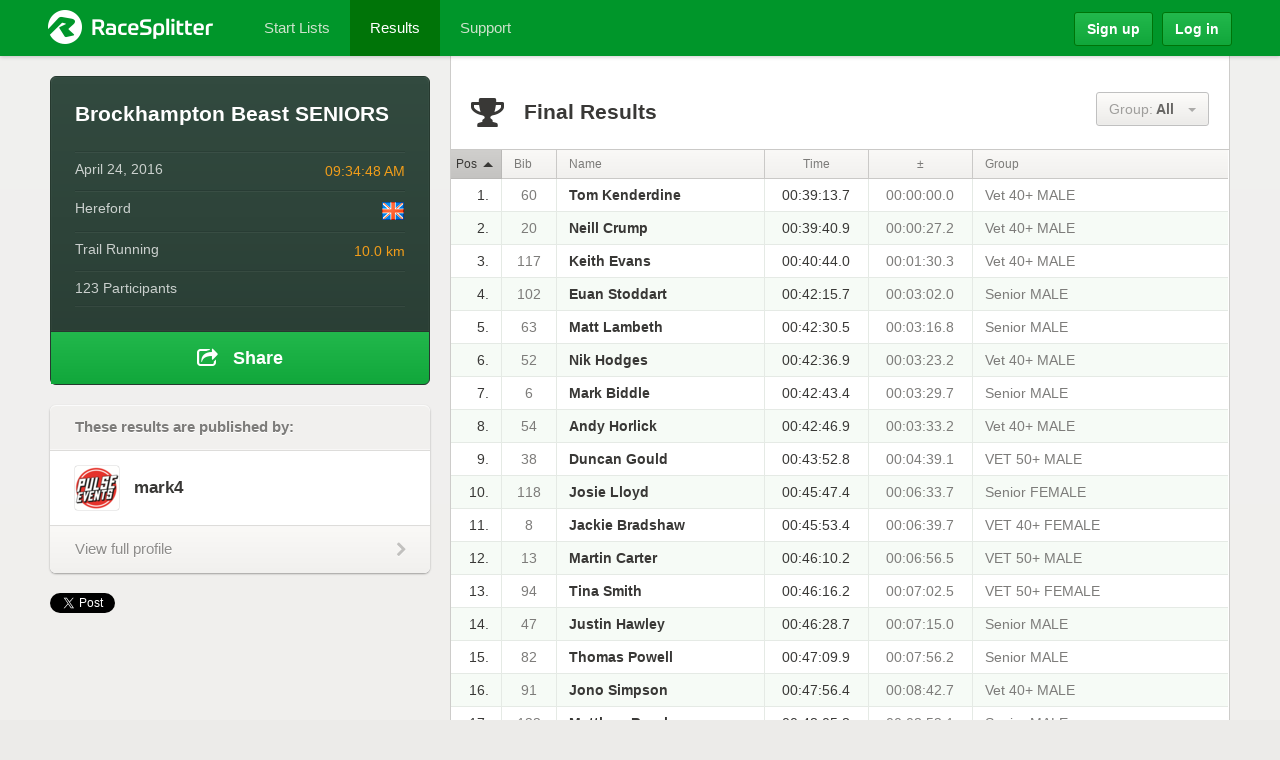

--- FILE ---
content_type: text/html; charset=utf-8
request_url: https://racesplitter.com/races/E2280F6F0
body_size: 18682
content:
<!DOCTYPE html>
<html lang='en'>
<head>
<meta charset='utf-8'>
<script type="text/javascript">window.NREUM||(NREUM={});NREUM.info={"beacon":"bam.nr-data.net","errorBeacon":"bam.nr-data.net","licenseKey":"7d15e36c21","applicationID":"13381620","transactionName":"JVcKEUEJWQ9SFBkWUgVdF0pADloU","queueTime":6,"applicationTime":194,"agent":""}</script>
<script type="text/javascript">(window.NREUM||(NREUM={})).init={ajax:{deny_list:["bam.nr-data.net"]},feature_flags:["soft_nav"]};(window.NREUM||(NREUM={})).loader_config={licenseKey:"7d15e36c21",applicationID:"13381620",browserID:"13381642"};;/*! For license information please see nr-loader-rum-1.308.0.min.js.LICENSE.txt */
(()=>{var e,t,r={163:(e,t,r)=>{"use strict";r.d(t,{j:()=>E});var n=r(384),i=r(1741);var a=r(2555);r(860).K7.genericEvents;const s="experimental.resources",o="register",c=e=>{if(!e||"string"!=typeof e)return!1;try{document.createDocumentFragment().querySelector(e)}catch{return!1}return!0};var d=r(2614),u=r(944),l=r(8122);const f="[data-nr-mask]",g=e=>(0,l.a)(e,(()=>{const e={feature_flags:[],experimental:{allow_registered_children:!1,resources:!1},mask_selector:"*",block_selector:"[data-nr-block]",mask_input_options:{color:!1,date:!1,"datetime-local":!1,email:!1,month:!1,number:!1,range:!1,search:!1,tel:!1,text:!1,time:!1,url:!1,week:!1,textarea:!1,select:!1,password:!0}};return{ajax:{deny_list:void 0,block_internal:!0,enabled:!0,autoStart:!0},api:{get allow_registered_children(){return e.feature_flags.includes(o)||e.experimental.allow_registered_children},set allow_registered_children(t){e.experimental.allow_registered_children=t},duplicate_registered_data:!1},browser_consent_mode:{enabled:!1},distributed_tracing:{enabled:void 0,exclude_newrelic_header:void 0,cors_use_newrelic_header:void 0,cors_use_tracecontext_headers:void 0,allowed_origins:void 0},get feature_flags(){return e.feature_flags},set feature_flags(t){e.feature_flags=t},generic_events:{enabled:!0,autoStart:!0},harvest:{interval:30},jserrors:{enabled:!0,autoStart:!0},logging:{enabled:!0,autoStart:!0},metrics:{enabled:!0,autoStart:!0},obfuscate:void 0,page_action:{enabled:!0},page_view_event:{enabled:!0,autoStart:!0},page_view_timing:{enabled:!0,autoStart:!0},performance:{capture_marks:!1,capture_measures:!1,capture_detail:!0,resources:{get enabled(){return e.feature_flags.includes(s)||e.experimental.resources},set enabled(t){e.experimental.resources=t},asset_types:[],first_party_domains:[],ignore_newrelic:!0}},privacy:{cookies_enabled:!0},proxy:{assets:void 0,beacon:void 0},session:{expiresMs:d.wk,inactiveMs:d.BB},session_replay:{autoStart:!0,enabled:!1,preload:!1,sampling_rate:10,error_sampling_rate:100,collect_fonts:!1,inline_images:!1,fix_stylesheets:!0,mask_all_inputs:!0,get mask_text_selector(){return e.mask_selector},set mask_text_selector(t){c(t)?e.mask_selector="".concat(t,",").concat(f):""===t||null===t?e.mask_selector=f:(0,u.R)(5,t)},get block_class(){return"nr-block"},get ignore_class(){return"nr-ignore"},get mask_text_class(){return"nr-mask"},get block_selector(){return e.block_selector},set block_selector(t){c(t)?e.block_selector+=",".concat(t):""!==t&&(0,u.R)(6,t)},get mask_input_options(){return e.mask_input_options},set mask_input_options(t){t&&"object"==typeof t?e.mask_input_options={...t,password:!0}:(0,u.R)(7,t)}},session_trace:{enabled:!0,autoStart:!0},soft_navigations:{enabled:!0,autoStart:!0},spa:{enabled:!0,autoStart:!0},ssl:void 0,user_actions:{enabled:!0,elementAttributes:["id","className","tagName","type"]}}})());var p=r(6154),m=r(9324);let h=0;const v={buildEnv:m.F3,distMethod:m.Xs,version:m.xv,originTime:p.WN},b={consented:!1},y={appMetadata:{},get consented(){return this.session?.state?.consent||b.consented},set consented(e){b.consented=e},customTransaction:void 0,denyList:void 0,disabled:!1,harvester:void 0,isolatedBacklog:!1,isRecording:!1,loaderType:void 0,maxBytes:3e4,obfuscator:void 0,onerror:void 0,ptid:void 0,releaseIds:{},session:void 0,timeKeeper:void 0,registeredEntities:[],jsAttributesMetadata:{bytes:0},get harvestCount(){return++h}},_=e=>{const t=(0,l.a)(e,y),r=Object.keys(v).reduce((e,t)=>(e[t]={value:v[t],writable:!1,configurable:!0,enumerable:!0},e),{});return Object.defineProperties(t,r)};var w=r(5701);const x=e=>{const t=e.startsWith("http");e+="/",r.p=t?e:"https://"+e};var R=r(7836),k=r(3241);const A={accountID:void 0,trustKey:void 0,agentID:void 0,licenseKey:void 0,applicationID:void 0,xpid:void 0},S=e=>(0,l.a)(e,A),T=new Set;function E(e,t={},r,s){let{init:o,info:c,loader_config:d,runtime:u={},exposed:l=!0}=t;if(!c){const e=(0,n.pV)();o=e.init,c=e.info,d=e.loader_config}e.init=g(o||{}),e.loader_config=S(d||{}),c.jsAttributes??={},p.bv&&(c.jsAttributes.isWorker=!0),e.info=(0,a.D)(c);const f=e.init,m=[c.beacon,c.errorBeacon];T.has(e.agentIdentifier)||(f.proxy.assets&&(x(f.proxy.assets),m.push(f.proxy.assets)),f.proxy.beacon&&m.push(f.proxy.beacon),e.beacons=[...m],function(e){const t=(0,n.pV)();Object.getOwnPropertyNames(i.W.prototype).forEach(r=>{const n=i.W.prototype[r];if("function"!=typeof n||"constructor"===n)return;let a=t[r];e[r]&&!1!==e.exposed&&"micro-agent"!==e.runtime?.loaderType&&(t[r]=(...t)=>{const n=e[r](...t);return a?a(...t):n})})}(e),(0,n.US)("activatedFeatures",w.B)),u.denyList=[...f.ajax.deny_list||[],...f.ajax.block_internal?m:[]],u.ptid=e.agentIdentifier,u.loaderType=r,e.runtime=_(u),T.has(e.agentIdentifier)||(e.ee=R.ee.get(e.agentIdentifier),e.exposed=l,(0,k.W)({agentIdentifier:e.agentIdentifier,drained:!!w.B?.[e.agentIdentifier],type:"lifecycle",name:"initialize",feature:void 0,data:e.config})),T.add(e.agentIdentifier)}},384:(e,t,r)=>{"use strict";r.d(t,{NT:()=>s,US:()=>u,Zm:()=>o,bQ:()=>d,dV:()=>c,pV:()=>l});var n=r(6154),i=r(1863),a=r(1910);const s={beacon:"bam.nr-data.net",errorBeacon:"bam.nr-data.net"};function o(){return n.gm.NREUM||(n.gm.NREUM={}),void 0===n.gm.newrelic&&(n.gm.newrelic=n.gm.NREUM),n.gm.NREUM}function c(){let e=o();return e.o||(e.o={ST:n.gm.setTimeout,SI:n.gm.setImmediate||n.gm.setInterval,CT:n.gm.clearTimeout,XHR:n.gm.XMLHttpRequest,REQ:n.gm.Request,EV:n.gm.Event,PR:n.gm.Promise,MO:n.gm.MutationObserver,FETCH:n.gm.fetch,WS:n.gm.WebSocket},(0,a.i)(...Object.values(e.o))),e}function d(e,t){let r=o();r.initializedAgents??={},t.initializedAt={ms:(0,i.t)(),date:new Date},r.initializedAgents[e]=t}function u(e,t){o()[e]=t}function l(){return function(){let e=o();const t=e.info||{};e.info={beacon:s.beacon,errorBeacon:s.errorBeacon,...t}}(),function(){let e=o();const t=e.init||{};e.init={...t}}(),c(),function(){let e=o();const t=e.loader_config||{};e.loader_config={...t}}(),o()}},782:(e,t,r)=>{"use strict";r.d(t,{T:()=>n});const n=r(860).K7.pageViewTiming},860:(e,t,r)=>{"use strict";r.d(t,{$J:()=>u,K7:()=>c,P3:()=>d,XX:()=>i,Yy:()=>o,df:()=>a,qY:()=>n,v4:()=>s});const n="events",i="jserrors",a="browser/blobs",s="rum",o="browser/logs",c={ajax:"ajax",genericEvents:"generic_events",jserrors:i,logging:"logging",metrics:"metrics",pageAction:"page_action",pageViewEvent:"page_view_event",pageViewTiming:"page_view_timing",sessionReplay:"session_replay",sessionTrace:"session_trace",softNav:"soft_navigations",spa:"spa"},d={[c.pageViewEvent]:1,[c.pageViewTiming]:2,[c.metrics]:3,[c.jserrors]:4,[c.spa]:5,[c.ajax]:6,[c.sessionTrace]:7,[c.softNav]:8,[c.sessionReplay]:9,[c.logging]:10,[c.genericEvents]:11},u={[c.pageViewEvent]:s,[c.pageViewTiming]:n,[c.ajax]:n,[c.spa]:n,[c.softNav]:n,[c.metrics]:i,[c.jserrors]:i,[c.sessionTrace]:a,[c.sessionReplay]:a,[c.logging]:o,[c.genericEvents]:"ins"}},944:(e,t,r)=>{"use strict";r.d(t,{R:()=>i});var n=r(3241);function i(e,t){"function"==typeof console.debug&&(console.debug("New Relic Warning: https://github.com/newrelic/newrelic-browser-agent/blob/main/docs/warning-codes.md#".concat(e),t),(0,n.W)({agentIdentifier:null,drained:null,type:"data",name:"warn",feature:"warn",data:{code:e,secondary:t}}))}},1687:(e,t,r)=>{"use strict";r.d(t,{Ak:()=>d,Ze:()=>f,x3:()=>u});var n=r(3241),i=r(7836),a=r(3606),s=r(860),o=r(2646);const c={};function d(e,t){const r={staged:!1,priority:s.P3[t]||0};l(e),c[e].get(t)||c[e].set(t,r)}function u(e,t){e&&c[e]&&(c[e].get(t)&&c[e].delete(t),p(e,t,!1),c[e].size&&g(e))}function l(e){if(!e)throw new Error("agentIdentifier required");c[e]||(c[e]=new Map)}function f(e="",t="feature",r=!1){if(l(e),!e||!c[e].get(t)||r)return p(e,t);c[e].get(t).staged=!0,g(e)}function g(e){const t=Array.from(c[e]);t.every(([e,t])=>t.staged)&&(t.sort((e,t)=>e[1].priority-t[1].priority),t.forEach(([t])=>{c[e].delete(t),p(e,t)}))}function p(e,t,r=!0){const s=e?i.ee.get(e):i.ee,c=a.i.handlers;if(!s.aborted&&s.backlog&&c){if((0,n.W)({agentIdentifier:e,type:"lifecycle",name:"drain",feature:t}),r){const e=s.backlog[t],r=c[t];if(r){for(let t=0;e&&t<e.length;++t)m(e[t],r);Object.entries(r).forEach(([e,t])=>{Object.values(t||{}).forEach(t=>{t[0]?.on&&t[0]?.context()instanceof o.y&&t[0].on(e,t[1])})})}}s.isolatedBacklog||delete c[t],s.backlog[t]=null,s.emit("drain-"+t,[])}}function m(e,t){var r=e[1];Object.values(t[r]||{}).forEach(t=>{var r=e[0];if(t[0]===r){var n=t[1],i=e[3],a=e[2];n.apply(i,a)}})}},1738:(e,t,r)=>{"use strict";r.d(t,{U:()=>g,Y:()=>f});var n=r(3241),i=r(9908),a=r(1863),s=r(944),o=r(5701),c=r(3969),d=r(8362),u=r(860),l=r(4261);function f(e,t,r,a){const f=a||r;!f||f[e]&&f[e]!==d.d.prototype[e]||(f[e]=function(){(0,i.p)(c.xV,["API/"+e+"/called"],void 0,u.K7.metrics,r.ee),(0,n.W)({agentIdentifier:r.agentIdentifier,drained:!!o.B?.[r.agentIdentifier],type:"data",name:"api",feature:l.Pl+e,data:{}});try{return t.apply(this,arguments)}catch(e){(0,s.R)(23,e)}})}function g(e,t,r,n,s){const o=e.info;null===r?delete o.jsAttributes[t]:o.jsAttributes[t]=r,(s||null===r)&&(0,i.p)(l.Pl+n,[(0,a.t)(),t,r],void 0,"session",e.ee)}},1741:(e,t,r)=>{"use strict";r.d(t,{W:()=>a});var n=r(944),i=r(4261);class a{#e(e,...t){if(this[e]!==a.prototype[e])return this[e](...t);(0,n.R)(35,e)}addPageAction(e,t){return this.#e(i.hG,e,t)}register(e){return this.#e(i.eY,e)}recordCustomEvent(e,t){return this.#e(i.fF,e,t)}setPageViewName(e,t){return this.#e(i.Fw,e,t)}setCustomAttribute(e,t,r){return this.#e(i.cD,e,t,r)}noticeError(e,t){return this.#e(i.o5,e,t)}setUserId(e,t=!1){return this.#e(i.Dl,e,t)}setApplicationVersion(e){return this.#e(i.nb,e)}setErrorHandler(e){return this.#e(i.bt,e)}addRelease(e,t){return this.#e(i.k6,e,t)}log(e,t){return this.#e(i.$9,e,t)}start(){return this.#e(i.d3)}finished(e){return this.#e(i.BL,e)}recordReplay(){return this.#e(i.CH)}pauseReplay(){return this.#e(i.Tb)}addToTrace(e){return this.#e(i.U2,e)}setCurrentRouteName(e){return this.#e(i.PA,e)}interaction(e){return this.#e(i.dT,e)}wrapLogger(e,t,r){return this.#e(i.Wb,e,t,r)}measure(e,t){return this.#e(i.V1,e,t)}consent(e){return this.#e(i.Pv,e)}}},1863:(e,t,r)=>{"use strict";function n(){return Math.floor(performance.now())}r.d(t,{t:()=>n})},1910:(e,t,r)=>{"use strict";r.d(t,{i:()=>a});var n=r(944);const i=new Map;function a(...e){return e.every(e=>{if(i.has(e))return i.get(e);const t="function"==typeof e?e.toString():"",r=t.includes("[native code]"),a=t.includes("nrWrapper");return r||a||(0,n.R)(64,e?.name||t),i.set(e,r),r})}},2555:(e,t,r)=>{"use strict";r.d(t,{D:()=>o,f:()=>s});var n=r(384),i=r(8122);const a={beacon:n.NT.beacon,errorBeacon:n.NT.errorBeacon,licenseKey:void 0,applicationID:void 0,sa:void 0,queueTime:void 0,applicationTime:void 0,ttGuid:void 0,user:void 0,account:void 0,product:void 0,extra:void 0,jsAttributes:{},userAttributes:void 0,atts:void 0,transactionName:void 0,tNamePlain:void 0};function s(e){try{return!!e.licenseKey&&!!e.errorBeacon&&!!e.applicationID}catch(e){return!1}}const o=e=>(0,i.a)(e,a)},2614:(e,t,r)=>{"use strict";r.d(t,{BB:()=>s,H3:()=>n,g:()=>d,iL:()=>c,tS:()=>o,uh:()=>i,wk:()=>a});const n="NRBA",i="SESSION",a=144e5,s=18e5,o={STARTED:"session-started",PAUSE:"session-pause",RESET:"session-reset",RESUME:"session-resume",UPDATE:"session-update"},c={SAME_TAB:"same-tab",CROSS_TAB:"cross-tab"},d={OFF:0,FULL:1,ERROR:2}},2646:(e,t,r)=>{"use strict";r.d(t,{y:()=>n});class n{constructor(e){this.contextId=e}}},2843:(e,t,r)=>{"use strict";r.d(t,{G:()=>a,u:()=>i});var n=r(3878);function i(e,t=!1,r,i){(0,n.DD)("visibilitychange",function(){if(t)return void("hidden"===document.visibilityState&&e());e(document.visibilityState)},r,i)}function a(e,t,r){(0,n.sp)("pagehide",e,t,r)}},3241:(e,t,r)=>{"use strict";r.d(t,{W:()=>a});var n=r(6154);const i="newrelic";function a(e={}){try{n.gm.dispatchEvent(new CustomEvent(i,{detail:e}))}catch(e){}}},3606:(e,t,r)=>{"use strict";r.d(t,{i:()=>a});var n=r(9908);a.on=s;var i=a.handlers={};function a(e,t,r,a){s(a||n.d,i,e,t,r)}function s(e,t,r,i,a){a||(a="feature"),e||(e=n.d);var s=t[a]=t[a]||{};(s[r]=s[r]||[]).push([e,i])}},3878:(e,t,r)=>{"use strict";function n(e,t){return{capture:e,passive:!1,signal:t}}function i(e,t,r=!1,i){window.addEventListener(e,t,n(r,i))}function a(e,t,r=!1,i){document.addEventListener(e,t,n(r,i))}r.d(t,{DD:()=>a,jT:()=>n,sp:()=>i})},3969:(e,t,r)=>{"use strict";r.d(t,{TZ:()=>n,XG:()=>o,rs:()=>i,xV:()=>s,z_:()=>a});const n=r(860).K7.metrics,i="sm",a="cm",s="storeSupportabilityMetrics",o="storeEventMetrics"},4234:(e,t,r)=>{"use strict";r.d(t,{W:()=>a});var n=r(7836),i=r(1687);class a{constructor(e,t){this.agentIdentifier=e,this.ee=n.ee.get(e),this.featureName=t,this.blocked=!1}deregisterDrain(){(0,i.x3)(this.agentIdentifier,this.featureName)}}},4261:(e,t,r)=>{"use strict";r.d(t,{$9:()=>d,BL:()=>o,CH:()=>g,Dl:()=>_,Fw:()=>y,PA:()=>h,Pl:()=>n,Pv:()=>k,Tb:()=>l,U2:()=>a,V1:()=>R,Wb:()=>x,bt:()=>b,cD:()=>v,d3:()=>w,dT:()=>c,eY:()=>p,fF:()=>f,hG:()=>i,k6:()=>s,nb:()=>m,o5:()=>u});const n="api-",i="addPageAction",a="addToTrace",s="addRelease",o="finished",c="interaction",d="log",u="noticeError",l="pauseReplay",f="recordCustomEvent",g="recordReplay",p="register",m="setApplicationVersion",h="setCurrentRouteName",v="setCustomAttribute",b="setErrorHandler",y="setPageViewName",_="setUserId",w="start",x="wrapLogger",R="measure",k="consent"},5289:(e,t,r)=>{"use strict";r.d(t,{GG:()=>s,Qr:()=>c,sB:()=>o});var n=r(3878),i=r(6389);function a(){return"undefined"==typeof document||"complete"===document.readyState}function s(e,t){if(a())return e();const r=(0,i.J)(e),s=setInterval(()=>{a()&&(clearInterval(s),r())},500);(0,n.sp)("load",r,t)}function o(e){if(a())return e();(0,n.DD)("DOMContentLoaded",e)}function c(e){if(a())return e();(0,n.sp)("popstate",e)}},5607:(e,t,r)=>{"use strict";r.d(t,{W:()=>n});const n=(0,r(9566).bz)()},5701:(e,t,r)=>{"use strict";r.d(t,{B:()=>a,t:()=>s});var n=r(3241);const i=new Set,a={};function s(e,t){const r=t.agentIdentifier;a[r]??={},e&&"object"==typeof e&&(i.has(r)||(t.ee.emit("rumresp",[e]),a[r]=e,i.add(r),(0,n.W)({agentIdentifier:r,loaded:!0,drained:!0,type:"lifecycle",name:"load",feature:void 0,data:e})))}},6154:(e,t,r)=>{"use strict";r.d(t,{OF:()=>c,RI:()=>i,WN:()=>u,bv:()=>a,eN:()=>l,gm:()=>s,mw:()=>o,sb:()=>d});var n=r(1863);const i="undefined"!=typeof window&&!!window.document,a="undefined"!=typeof WorkerGlobalScope&&("undefined"!=typeof self&&self instanceof WorkerGlobalScope&&self.navigator instanceof WorkerNavigator||"undefined"!=typeof globalThis&&globalThis instanceof WorkerGlobalScope&&globalThis.navigator instanceof WorkerNavigator),s=i?window:"undefined"!=typeof WorkerGlobalScope&&("undefined"!=typeof self&&self instanceof WorkerGlobalScope&&self||"undefined"!=typeof globalThis&&globalThis instanceof WorkerGlobalScope&&globalThis),o=Boolean("hidden"===s?.document?.visibilityState),c=/iPad|iPhone|iPod/.test(s.navigator?.userAgent),d=c&&"undefined"==typeof SharedWorker,u=((()=>{const e=s.navigator?.userAgent?.match(/Firefox[/\s](\d+\.\d+)/);Array.isArray(e)&&e.length>=2&&e[1]})(),Date.now()-(0,n.t)()),l=()=>"undefined"!=typeof PerformanceNavigationTiming&&s?.performance?.getEntriesByType("navigation")?.[0]?.responseStart},6389:(e,t,r)=>{"use strict";function n(e,t=500,r={}){const n=r?.leading||!1;let i;return(...r)=>{n&&void 0===i&&(e.apply(this,r),i=setTimeout(()=>{i=clearTimeout(i)},t)),n||(clearTimeout(i),i=setTimeout(()=>{e.apply(this,r)},t))}}function i(e){let t=!1;return(...r)=>{t||(t=!0,e.apply(this,r))}}r.d(t,{J:()=>i,s:()=>n})},6630:(e,t,r)=>{"use strict";r.d(t,{T:()=>n});const n=r(860).K7.pageViewEvent},7699:(e,t,r)=>{"use strict";r.d(t,{It:()=>a,KC:()=>o,No:()=>i,qh:()=>s});var n=r(860);const i=16e3,a=1e6,s="SESSION_ERROR",o={[n.K7.logging]:!0,[n.K7.genericEvents]:!1,[n.K7.jserrors]:!1,[n.K7.ajax]:!1}},7836:(e,t,r)=>{"use strict";r.d(t,{P:()=>o,ee:()=>c});var n=r(384),i=r(8990),a=r(2646),s=r(5607);const o="nr@context:".concat(s.W),c=function e(t,r){var n={},s={},u={},l=!1;try{l=16===r.length&&d.initializedAgents?.[r]?.runtime.isolatedBacklog}catch(e){}var f={on:p,addEventListener:p,removeEventListener:function(e,t){var r=n[e];if(!r)return;for(var i=0;i<r.length;i++)r[i]===t&&r.splice(i,1)},emit:function(e,r,n,i,a){!1!==a&&(a=!0);if(c.aborted&&!i)return;t&&a&&t.emit(e,r,n);var o=g(n);m(e).forEach(e=>{e.apply(o,r)});var d=v()[s[e]];d&&d.push([f,e,r,o]);return o},get:h,listeners:m,context:g,buffer:function(e,t){const r=v();if(t=t||"feature",f.aborted)return;Object.entries(e||{}).forEach(([e,n])=>{s[n]=t,t in r||(r[t]=[])})},abort:function(){f._aborted=!0,Object.keys(f.backlog).forEach(e=>{delete f.backlog[e]})},isBuffering:function(e){return!!v()[s[e]]},debugId:r,backlog:l?{}:t&&"object"==typeof t.backlog?t.backlog:{},isolatedBacklog:l};return Object.defineProperty(f,"aborted",{get:()=>{let e=f._aborted||!1;return e||(t&&(e=t.aborted),e)}}),f;function g(e){return e&&e instanceof a.y?e:e?(0,i.I)(e,o,()=>new a.y(o)):new a.y(o)}function p(e,t){n[e]=m(e).concat(t)}function m(e){return n[e]||[]}function h(t){return u[t]=u[t]||e(f,t)}function v(){return f.backlog}}(void 0,"globalEE"),d=(0,n.Zm)();d.ee||(d.ee=c)},8122:(e,t,r)=>{"use strict";r.d(t,{a:()=>i});var n=r(944);function i(e,t){try{if(!e||"object"!=typeof e)return(0,n.R)(3);if(!t||"object"!=typeof t)return(0,n.R)(4);const r=Object.create(Object.getPrototypeOf(t),Object.getOwnPropertyDescriptors(t)),a=0===Object.keys(r).length?e:r;for(let s in a)if(void 0!==e[s])try{if(null===e[s]){r[s]=null;continue}Array.isArray(e[s])&&Array.isArray(t[s])?r[s]=Array.from(new Set([...e[s],...t[s]])):"object"==typeof e[s]&&"object"==typeof t[s]?r[s]=i(e[s],t[s]):r[s]=e[s]}catch(e){r[s]||(0,n.R)(1,e)}return r}catch(e){(0,n.R)(2,e)}}},8362:(e,t,r)=>{"use strict";r.d(t,{d:()=>a});var n=r(9566),i=r(1741);class a extends i.W{agentIdentifier=(0,n.LA)(16)}},8374:(e,t,r)=>{r.nc=(()=>{try{return document?.currentScript?.nonce}catch(e){}return""})()},8990:(e,t,r)=>{"use strict";r.d(t,{I:()=>i});var n=Object.prototype.hasOwnProperty;function i(e,t,r){if(n.call(e,t))return e[t];var i=r();if(Object.defineProperty&&Object.keys)try{return Object.defineProperty(e,t,{value:i,writable:!0,enumerable:!1}),i}catch(e){}return e[t]=i,i}},9324:(e,t,r)=>{"use strict";r.d(t,{F3:()=>i,Xs:()=>a,xv:()=>n});const n="1.308.0",i="PROD",a="CDN"},9566:(e,t,r)=>{"use strict";r.d(t,{LA:()=>o,bz:()=>s});var n=r(6154);const i="xxxxxxxx-xxxx-4xxx-yxxx-xxxxxxxxxxxx";function a(e,t){return e?15&e[t]:16*Math.random()|0}function s(){const e=n.gm?.crypto||n.gm?.msCrypto;let t,r=0;return e&&e.getRandomValues&&(t=e.getRandomValues(new Uint8Array(30))),i.split("").map(e=>"x"===e?a(t,r++).toString(16):"y"===e?(3&a()|8).toString(16):e).join("")}function o(e){const t=n.gm?.crypto||n.gm?.msCrypto;let r,i=0;t&&t.getRandomValues&&(r=t.getRandomValues(new Uint8Array(e)));const s=[];for(var o=0;o<e;o++)s.push(a(r,i++).toString(16));return s.join("")}},9908:(e,t,r)=>{"use strict";r.d(t,{d:()=>n,p:()=>i});var n=r(7836).ee.get("handle");function i(e,t,r,i,a){a?(a.buffer([e],i),a.emit(e,t,r)):(n.buffer([e],i),n.emit(e,t,r))}}},n={};function i(e){var t=n[e];if(void 0!==t)return t.exports;var a=n[e]={exports:{}};return r[e](a,a.exports,i),a.exports}i.m=r,i.d=(e,t)=>{for(var r in t)i.o(t,r)&&!i.o(e,r)&&Object.defineProperty(e,r,{enumerable:!0,get:t[r]})},i.f={},i.e=e=>Promise.all(Object.keys(i.f).reduce((t,r)=>(i.f[r](e,t),t),[])),i.u=e=>"nr-rum-1.308.0.min.js",i.o=(e,t)=>Object.prototype.hasOwnProperty.call(e,t),e={},t="NRBA-1.308.0.PROD:",i.l=(r,n,a,s)=>{if(e[r])e[r].push(n);else{var o,c;if(void 0!==a)for(var d=document.getElementsByTagName("script"),u=0;u<d.length;u++){var l=d[u];if(l.getAttribute("src")==r||l.getAttribute("data-webpack")==t+a){o=l;break}}if(!o){c=!0;var f={296:"sha512-+MIMDsOcckGXa1EdWHqFNv7P+JUkd5kQwCBr3KE6uCvnsBNUrdSt4a/3/L4j4TxtnaMNjHpza2/erNQbpacJQA=="};(o=document.createElement("script")).charset="utf-8",i.nc&&o.setAttribute("nonce",i.nc),o.setAttribute("data-webpack",t+a),o.src=r,0!==o.src.indexOf(window.location.origin+"/")&&(o.crossOrigin="anonymous"),f[s]&&(o.integrity=f[s])}e[r]=[n];var g=(t,n)=>{o.onerror=o.onload=null,clearTimeout(p);var i=e[r];if(delete e[r],o.parentNode&&o.parentNode.removeChild(o),i&&i.forEach(e=>e(n)),t)return t(n)},p=setTimeout(g.bind(null,void 0,{type:"timeout",target:o}),12e4);o.onerror=g.bind(null,o.onerror),o.onload=g.bind(null,o.onload),c&&document.head.appendChild(o)}},i.r=e=>{"undefined"!=typeof Symbol&&Symbol.toStringTag&&Object.defineProperty(e,Symbol.toStringTag,{value:"Module"}),Object.defineProperty(e,"__esModule",{value:!0})},i.p="https://js-agent.newrelic.com/",(()=>{var e={374:0,840:0};i.f.j=(t,r)=>{var n=i.o(e,t)?e[t]:void 0;if(0!==n)if(n)r.push(n[2]);else{var a=new Promise((r,i)=>n=e[t]=[r,i]);r.push(n[2]=a);var s=i.p+i.u(t),o=new Error;i.l(s,r=>{if(i.o(e,t)&&(0!==(n=e[t])&&(e[t]=void 0),n)){var a=r&&("load"===r.type?"missing":r.type),s=r&&r.target&&r.target.src;o.message="Loading chunk "+t+" failed: ("+a+": "+s+")",o.name="ChunkLoadError",o.type=a,o.request=s,n[1](o)}},"chunk-"+t,t)}};var t=(t,r)=>{var n,a,[s,o,c]=r,d=0;if(s.some(t=>0!==e[t])){for(n in o)i.o(o,n)&&(i.m[n]=o[n]);if(c)c(i)}for(t&&t(r);d<s.length;d++)a=s[d],i.o(e,a)&&e[a]&&e[a][0](),e[a]=0},r=self["webpackChunk:NRBA-1.308.0.PROD"]=self["webpackChunk:NRBA-1.308.0.PROD"]||[];r.forEach(t.bind(null,0)),r.push=t.bind(null,r.push.bind(r))})(),(()=>{"use strict";i(8374);var e=i(8362),t=i(860);const r=Object.values(t.K7);var n=i(163);var a=i(9908),s=i(1863),o=i(4261),c=i(1738);var d=i(1687),u=i(4234),l=i(5289),f=i(6154),g=i(944),p=i(384);const m=e=>f.RI&&!0===e?.privacy.cookies_enabled;function h(e){return!!(0,p.dV)().o.MO&&m(e)&&!0===e?.session_trace.enabled}var v=i(6389),b=i(7699);class y extends u.W{constructor(e,t){super(e.agentIdentifier,t),this.agentRef=e,this.abortHandler=void 0,this.featAggregate=void 0,this.loadedSuccessfully=void 0,this.onAggregateImported=new Promise(e=>{this.loadedSuccessfully=e}),this.deferred=Promise.resolve(),!1===e.init[this.featureName].autoStart?this.deferred=new Promise((t,r)=>{this.ee.on("manual-start-all",(0,v.J)(()=>{(0,d.Ak)(e.agentIdentifier,this.featureName),t()}))}):(0,d.Ak)(e.agentIdentifier,t)}importAggregator(e,t,r={}){if(this.featAggregate)return;const n=async()=>{let n;await this.deferred;try{if(m(e.init)){const{setupAgentSession:t}=await i.e(296).then(i.bind(i,3305));n=t(e)}}catch(e){(0,g.R)(20,e),this.ee.emit("internal-error",[e]),(0,a.p)(b.qh,[e],void 0,this.featureName,this.ee)}try{if(!this.#t(this.featureName,n,e.init))return(0,d.Ze)(this.agentIdentifier,this.featureName),void this.loadedSuccessfully(!1);const{Aggregate:i}=await t();this.featAggregate=new i(e,r),e.runtime.harvester.initializedAggregates.push(this.featAggregate),this.loadedSuccessfully(!0)}catch(e){(0,g.R)(34,e),this.abortHandler?.(),(0,d.Ze)(this.agentIdentifier,this.featureName,!0),this.loadedSuccessfully(!1),this.ee&&this.ee.abort()}};f.RI?(0,l.GG)(()=>n(),!0):n()}#t(e,r,n){if(this.blocked)return!1;switch(e){case t.K7.sessionReplay:return h(n)&&!!r;case t.K7.sessionTrace:return!!r;default:return!0}}}var _=i(6630),w=i(2614),x=i(3241);class R extends y{static featureName=_.T;constructor(e){var t;super(e,_.T),this.setupInspectionEvents(e.agentIdentifier),t=e,(0,c.Y)(o.Fw,function(e,r){"string"==typeof e&&("/"!==e.charAt(0)&&(e="/"+e),t.runtime.customTransaction=(r||"http://custom.transaction")+e,(0,a.p)(o.Pl+o.Fw,[(0,s.t)()],void 0,void 0,t.ee))},t),this.importAggregator(e,()=>i.e(296).then(i.bind(i,3943)))}setupInspectionEvents(e){const t=(t,r)=>{t&&(0,x.W)({agentIdentifier:e,timeStamp:t.timeStamp,loaded:"complete"===t.target.readyState,type:"window",name:r,data:t.target.location+""})};(0,l.sB)(e=>{t(e,"DOMContentLoaded")}),(0,l.GG)(e=>{t(e,"load")}),(0,l.Qr)(e=>{t(e,"navigate")}),this.ee.on(w.tS.UPDATE,(t,r)=>{(0,x.W)({agentIdentifier:e,type:"lifecycle",name:"session",data:r})})}}class k extends e.d{constructor(e){var t;(super(),f.gm)?(this.features={},(0,p.bQ)(this.agentIdentifier,this),this.desiredFeatures=new Set(e.features||[]),this.desiredFeatures.add(R),(0,n.j)(this,e,e.loaderType||"agent"),t=this,(0,c.Y)(o.cD,function(e,r,n=!1){if("string"==typeof e){if(["string","number","boolean"].includes(typeof r)||null===r)return(0,c.U)(t,e,r,o.cD,n);(0,g.R)(40,typeof r)}else(0,g.R)(39,typeof e)},t),function(e){(0,c.Y)(o.Dl,function(t,r=!1){if("string"!=typeof t&&null!==t)return void(0,g.R)(41,typeof t);const n=e.info.jsAttributes["enduser.id"];r&&null!=n&&n!==t?(0,a.p)(o.Pl+"setUserIdAndResetSession",[t],void 0,"session",e.ee):(0,c.U)(e,"enduser.id",t,o.Dl,!0)},e)}(this),function(e){(0,c.Y)(o.nb,function(t){if("string"==typeof t||null===t)return(0,c.U)(e,"application.version",t,o.nb,!1);(0,g.R)(42,typeof t)},e)}(this),function(e){(0,c.Y)(o.d3,function(){e.ee.emit("manual-start-all")},e)}(this),function(e){(0,c.Y)(o.Pv,function(t=!0){if("boolean"==typeof t){if((0,a.p)(o.Pl+o.Pv,[t],void 0,"session",e.ee),e.runtime.consented=t,t){const t=e.features.page_view_event;t.onAggregateImported.then(e=>{const r=t.featAggregate;e&&!r.sentRum&&r.sendRum()})}}else(0,g.R)(65,typeof t)},e)}(this),this.run()):(0,g.R)(21)}get config(){return{info:this.info,init:this.init,loader_config:this.loader_config,runtime:this.runtime}}get api(){return this}run(){try{const e=function(e){const t={};return r.forEach(r=>{t[r]=!!e[r]?.enabled}),t}(this.init),n=[...this.desiredFeatures];n.sort((e,r)=>t.P3[e.featureName]-t.P3[r.featureName]),n.forEach(r=>{if(!e[r.featureName]&&r.featureName!==t.K7.pageViewEvent)return;if(r.featureName===t.K7.spa)return void(0,g.R)(67);const n=function(e){switch(e){case t.K7.ajax:return[t.K7.jserrors];case t.K7.sessionTrace:return[t.K7.ajax,t.K7.pageViewEvent];case t.K7.sessionReplay:return[t.K7.sessionTrace];case t.K7.pageViewTiming:return[t.K7.pageViewEvent];default:return[]}}(r.featureName).filter(e=>!(e in this.features));n.length>0&&(0,g.R)(36,{targetFeature:r.featureName,missingDependencies:n}),this.features[r.featureName]=new r(this)})}catch(e){(0,g.R)(22,e);for(const e in this.features)this.features[e].abortHandler?.();const t=(0,p.Zm)();delete t.initializedAgents[this.agentIdentifier]?.features,delete this.sharedAggregator;return t.ee.get(this.agentIdentifier).abort(),!1}}}var A=i(2843),S=i(782);class T extends y{static featureName=S.T;constructor(e){super(e,S.T),f.RI&&((0,A.u)(()=>(0,a.p)("docHidden",[(0,s.t)()],void 0,S.T,this.ee),!0),(0,A.G)(()=>(0,a.p)("winPagehide",[(0,s.t)()],void 0,S.T,this.ee)),this.importAggregator(e,()=>i.e(296).then(i.bind(i,2117))))}}var E=i(3969);class I extends y{static featureName=E.TZ;constructor(e){super(e,E.TZ),f.RI&&document.addEventListener("securitypolicyviolation",e=>{(0,a.p)(E.xV,["Generic/CSPViolation/Detected"],void 0,this.featureName,this.ee)}),this.importAggregator(e,()=>i.e(296).then(i.bind(i,9623)))}}new k({features:[R,T,I],loaderType:"lite"})})()})();</script>
<meta content='width=device-width, maximum-scale=1, initial-scale=1, user-scalable=no' name='viewport'>
<meta content='BYaxvfiA3aVZvz2wJjZEy2DlYeIqBJtWJqUdl5iA8ew' name='google-site-verification'>
<meta content='220302114663670' property='fb:page_id'>
<meta content='159335757456749' property='fb:app_id'>
<title>Brockhampton Beast SENIORS - Results
 - RaceSplitter</title>
<link rel="stylesheet" media="screen, projection, print" href="/assets/application-72025fa36b74fcffc807d77a44843c0ae6467e44d83d5395438dc2059b93234d.css" />
<!--[if lt IE 9]>
<script src='//html5shiv.googlecode.com/svn/trunk/html5.js'></script>
<![endif]-->
<script async src='https://www.googletagmanager.com/gtag/js?id=G-JQ5WM5NQPE'></script>
<script async crossorigin='anonymous' src='https://pagead2.googlesyndication.com/pagead/js/adsbygoogle.js?client=ca-pub-1020208021109614'></script>
<script>
window.dataLayer = window.dataLayer || [];
function gtag(){dataLayer.push(arguments);}
gtag('js', new Date());
gtag('config', 'G-JQ5WM5NQPE');
</script>
<script async crossorigin='anonymous' src='https://pagead2.googlesyndication.com/pagead/js/adsbygoogle.js?client=ca-pub-1020208021109614'></script>



<meta name="csrf-param" content="authenticity_token" />
<meta name="csrf-token" content="CY5eBV4QefJipCRtWldFbJypXobd3MHInKuX5jLAsXNS6FF1Ev2sNtt7miygTRj+My9rlUv1FkzIUtVP6bAk9Q==" />
</head>
<body class='logged-out races show desktop'>
<div class='site-wrapper'>
<div class='site-header-wrapper'>
<header class='site-header'>
<nav class='site-nav contain'>
<a class='site-logo' href='/'>
<img height="34" width="166" alt="RaceSplitter" src="/assets/logo-d82cc1d4380d075e9672eec42ba894b74078f15bbad6f176fbf2a5b936a8e6b2.png" />
</a>
<ul class='site-nav-links'>
<li class='site-nav-link-wrapper' id='site-nav-start_lists'>
<a class='site-nav-link' href='/start-lists'>
<span>Start Lists</span>
</a>
</li>
<li class='site-nav-link-wrapper' id='site-nav-results'>
<a class='active site-nav-link' href='/results'>
<span>Results</span>
</a>
</li>
<li class='site-nav-link-wrapper' id='site-nav-support'>
<a class='site-nav-link' href='http://support.racesplitter.com/'>
<span>Support</span>
</a>
</li>
</ul>
<div class='site-nav-actions'>
<a class='button' href='/signup'>
<span>Sign up</span>
</a>
<a class='button' href='/login'>
<span>Log in</span>
</a>
</div>
</nav>
</header>
</div>
<section class='site-content'>
<div class='shadow'></div>
<article class='mass-start public race-page results'>
<div class='ingrid in-thirds'>
<!-- Sidebar -->
<div class='unit'>
<aside class='race-sidebar'>
<!-- Race Card -->
<section class='race-card inverted'>
<div class='race-card-wrapper padded'>
<!-- Race Title -->
<h1 class='race-card-title'>
Brockhampton Beast SENIORS
</h1>
<!-- Race Details -->
<ul class='race-details'>
<li class='race-detail-item'>
<h5 class='race-detail-item-title'>
April 24, 2016
</h5>
<strong class='race-detail-item-subtitle'>
09:34:48 AM
</strong>
</li>
<li class='race-detail-item race-location'>
<h5 class='race-detail-item-title'>
Hereford
</h5>
<strong class='race-detail-item-subtitle'>
<span class='flag flag-medium flag-united-kingdom' rel='tooltip' title='United Kingdom'></span>
</strong>
</li>
<li class='race-detail-item'>
<h5 class='race-detail-item-title'>
Trail Running
</h5>
<strong class='race-detail-item-subtitle'>
10.0
km
</strong>
</li>
<li class='race-detail-item'>
<h5 class='race-detail-item-title'>
123 Participants
</h5>
</li>
</ul>
<!-- Race Description -->
</div>
<!-- Race Actions -->
<div class='race-actions'>
<div class='race-share dropdown'>
<a class='button big dropdown-toggle' data-toggle='dropdown' href='#'>
<i class='icon icon-share icon-large'></i>
<span class='label'>&nbsp; Share</span>
</a>
<!-- Share Race -->
<ul class='centered dropdown-menu race-sharing-links'>
<li>
<a class="race-sharing-link" href="https://www.facebook.com/sharer.php?u=https%3A%2F%2Fracesplitter.com%2Fraces%2FE2280F6F0&amp;t=Brockhampton+Beast+SENIORS"><i class='icon icon-facebook-sign'></i>
&nbsp; Share on Facebook
</a></li>
<li>
<a class="race-sharing-link" href="https://twitter.com/home?status=Brockhampton+Beast+SENIORS+https%3A%2F%2Fracesplitter.com%2Fraces%2FE2280F6F0"><i class='icon icon-twitter-sign'></i>
&nbsp; Post to Twitter
</a></li>
<li class='divider'></li>
<li>
<a class='race-sharing-link' data-print='print' href='#'>
<i class='icon icon-print'></i>
&nbsp; Print
</a>
</li>
</ul>
</div>
</div>
</section>
<!-- Race Subscribers -->
<!-- Race Publisher -->
<section class='race-publisher box'>
<header class='box-title'>
<h6>These results are published by:</h6>
</header>
<div class='race-publisher-body box-body padded'>
<div class='race-publisher-title'>
<img class='race-publisher-avatar avatar' src='https://racesplitter-production-new.s3.amazonaws.com/system/uploads/avatar/4135/small_avatar.png'>
<h5 class='race-publisher-name'>mark4</h5>
</div>
</div>
<footer class='box-footer'>
<a class='box-cta' href='/mark4'>
View full profile
<i class='icon icon-chevron-right icon-large'></i>
</a>
</footer>
</section>
<!-- Sharing Buttons -->
<section class='race-sharing-buttons'>
<div class='sharing-option twitter'>
<a class='twitter-share-button' data-count='none' data-via='racesplitter' href='https://twitter.com/share'>
Tweet
</a>
</div>
<div class='sharing-option google'>
<div class="g-plusone" data-size="medium" data-annotation="none"></div>
</div>
<div class='sharing-option facebook'>
<div class='fb-like' data-layout='button_count' data-send='false' data-show-faces='false' data-width='60'></div>
</div>

</section>
</aside>

</div>
<!-- Main content -->
<div class='unit span-two'>
<!-- Start List or Results -->
<section class='race-content'>
<header class='race-content-header padded'>
<h3 class='race-content-header-title'>
<i class='icon icon-trophy'></i>
Final Results
</h3>
<div class='race-content-header-buttons'>
<!-- Download to RaceSplitter -->
<!-- Edit Start List -->
<!-- VSR -->
<!-- Split Dropdown -->
<!-- Group Filter -->
<div class='dropdown'>
<a class='button translucent dropdown-toggle' data-toggle='dropdown' href='#'>
<span class='subtle'>Group:</span>
All
&nbsp;
<span class='caret'></span>
</a>
<div class='group-filter-menu dropdown-menu sticky pull-right'>
<ul class='filters all'>
<li>
<label class='active'>
<input checked id='group_select_all' type='checkbox'>
<strong>Show All</strong>
<span>123</span>
</label>
</li>
</ul>
<form class='filter_select' id='group_select' method='GET'>
<ul class='filters'>
<li>
<label>
<input name='Senior+FEMALE' type='checkbox'>
<strong>Senior FEMALE</strong>
<span>31</span>
</label>
</li>
<li>
<label>
<input name='Senior+MALE' type='checkbox'>
<strong>Senior MALE</strong>
<span>23</span>
</label>
</li>
<li>
<label>
<input name='VET+40%2B+FEMALE' type='checkbox'>
<strong>VET 40+ FEMALE</strong>
<span>13</span>
</label>
</li>
<li>
<label>
<input name='Vet+40%2B+MALE' type='checkbox'>
<strong>Vet 40+ MALE</strong>
<span>26</span>
</label>
</li>
<li>
<label>
<input name='VET+50%2B+FEMALE' type='checkbox'>
<strong>VET 50+ FEMALE</strong>
<span>10</span>
</label>
</li>
<li>
<label>
<input name='VET+50%2B+MALE' type='checkbox'>
<strong>VET 50+ MALE</strong>
<span>13</span>
</label>
</li>
<li>
<label>
<input name='VET+60%2B+FEMALE' type='checkbox'>
<strong>VET 60+ FEMALE</strong>
<span>2</span>
</label>
</li>
<li>
<label>
<input name='VET+60%2B+MALE' type='checkbox'>
<strong>VET 60+ MALE</strong>
<span>5</span>
</label>
</li>
</ul>
<div class='controls'>
<button class='button'>
Apply Filters
</button>
</div>
</form>

</div>
</div>
<!-- Team Filter -->
</div>
</header>
<div class='race-content-body'>
<div class='race-content-table'>
<table class='participants sortable'>
<thead>
<tr>
<th class='place for-split sorted ascending' data-type='number'>
Pos
</th>
<th class='bib' data-type='number'>
Bib
</th>
<th class='name' data-type='text'>
Name
</th>
<th class='split for-split' data-type='text'>
Time
</th>
<th class='delta for-split' data-type='text'>
&plusmn;
</th>
<th class='group' data-type='text'>
Group
</th>
</tr>
</thead>
<tbody>
<tr class='odd'>
<td class='place for-split monospace'>
1.
</td>
<td class='bib monospace'>
60
</td>
<td class='name'>
<span class='name-container' title='Tom Kenderdine'>
<a href="/races/E2280F6F0/racers/2677301">Tom Kenderdine
</a></span>
</td>
<td class='split for-split monospace'>
00:39:13.7
</td>
<td class='delta for-split monospace'>
00:00:00.0
</td>
<td class='group'>
Vet 40+ MALE
</td>
</tr>
<tr class='even'>
<td class='place for-split monospace'>
2.
</td>
<td class='bib monospace'>
20
</td>
<td class='name'>
<span class='name-container' title='Neill Crump'>
<a href="/races/E2280F6F0/racers/2677261">Neill Crump
</a></span>
</td>
<td class='split for-split monospace'>
00:39:40.9
</td>
<td class='delta for-split monospace'>
00:00:27.2
</td>
<td class='group'>
Vet 40+ MALE
</td>
</tr>
<tr class='odd'>
<td class='place for-split monospace'>
3.
</td>
<td class='bib monospace'>
117
</td>
<td class='name'>
<span class='name-container' title='Keith Evans'>
<a href="/races/E2280F6F0/racers/2678975">Keith Evans
</a></span>
</td>
<td class='split for-split monospace'>
00:40:44.0
</td>
<td class='delta for-split monospace'>
00:01:30.3
</td>
<td class='group'>
Vet 40+ MALE
</td>
</tr>
<tr class='even'>
<td class='place for-split monospace'>
4.
</td>
<td class='bib monospace'>
102
</td>
<td class='name'>
<span class='name-container' title='Euan Stoddart'>
<a href="/races/E2280F6F0/racers/2677343">Euan Stoddart
</a></span>
</td>
<td class='split for-split monospace'>
00:42:15.7
</td>
<td class='delta for-split monospace'>
00:03:02.0
</td>
<td class='group'>
Senior MALE
</td>
</tr>
<tr class='odd'>
<td class='place for-split monospace'>
5.
</td>
<td class='bib monospace'>
63
</td>
<td class='name'>
<span class='name-container' title='Matt Lambeth'>
<a href="/races/E2280F6F0/racers/2677304">Matt Lambeth
</a></span>
</td>
<td class='split for-split monospace'>
00:42:30.5
</td>
<td class='delta for-split monospace'>
00:03:16.8
</td>
<td class='group'>
Senior MALE
</td>
</tr>
<tr class='even'>
<td class='place for-split monospace'>
6.
</td>
<td class='bib monospace'>
52
</td>
<td class='name'>
<span class='name-container' title='Nik Hodges'>
<a href="/races/E2280F6F0/racers/2677293">Nik Hodges
</a></span>
</td>
<td class='split for-split monospace'>
00:42:36.9
</td>
<td class='delta for-split monospace'>
00:03:23.2
</td>
<td class='group'>
Vet 40+ MALE
</td>
</tr>
<tr class='odd'>
<td class='place for-split monospace'>
7.
</td>
<td class='bib monospace'>
6
</td>
<td class='name'>
<span class='name-container' title='Mark Biddle'>
<a href="/races/E2280F6F0/racers/2677247">Mark Biddle
</a></span>
</td>
<td class='split for-split monospace'>
00:42:43.4
</td>
<td class='delta for-split monospace'>
00:03:29.7
</td>
<td class='group'>
Senior MALE
</td>
</tr>
<tr class='even'>
<td class='place for-split monospace'>
8.
</td>
<td class='bib monospace'>
54
</td>
<td class='name'>
<span class='name-container' title='Andy Horlick'>
<a href="/races/E2280F6F0/racers/2677295">Andy Horlick
</a></span>
</td>
<td class='split for-split monospace'>
00:42:46.9
</td>
<td class='delta for-split monospace'>
00:03:33.2
</td>
<td class='group'>
Vet 40+ MALE
</td>
</tr>
<tr class='odd'>
<td class='place for-split monospace'>
9.
</td>
<td class='bib monospace'>
38
</td>
<td class='name'>
<span class='name-container' title='Duncan Gould'>
<a href="/races/E2280F6F0/racers/2677279">Duncan Gould
</a></span>
</td>
<td class='split for-split monospace'>
00:43:52.8
</td>
<td class='delta for-split monospace'>
00:04:39.1
</td>
<td class='group'>
VET 50+ MALE
</td>
</tr>
<tr class='even'>
<td class='place for-split monospace'>
10.
</td>
<td class='bib monospace'>
118
</td>
<td class='name'>
<span class='name-container' title='Josie Lloyd'>
<a href="/races/E2280F6F0/racers/2678976">Josie Lloyd
</a></span>
</td>
<td class='split for-split monospace'>
00:45:47.4
</td>
<td class='delta for-split monospace'>
00:06:33.7
</td>
<td class='group'>
Senior FEMALE
</td>
</tr>
<tr class='odd'>
<td class='place for-split monospace'>
11.
</td>
<td class='bib monospace'>
8
</td>
<td class='name'>
<span class='name-container' title='Jackie Bradshaw'>
<a href="/races/E2280F6F0/racers/2677249">Jackie Bradshaw
</a></span>
</td>
<td class='split for-split monospace'>
00:45:53.4
</td>
<td class='delta for-split monospace'>
00:06:39.7
</td>
<td class='group'>
VET 40+ FEMALE
</td>
</tr>
<tr class='even'>
<td class='place for-split monospace'>
12.
</td>
<td class='bib monospace'>
13
</td>
<td class='name'>
<span class='name-container' title='Martin Carter'>
<a href="/races/E2280F6F0/racers/2677254">Martin Carter
</a></span>
</td>
<td class='split for-split monospace'>
00:46:10.2
</td>
<td class='delta for-split monospace'>
00:06:56.5
</td>
<td class='group'>
VET 50+ MALE
</td>
</tr>
<tr class='odd'>
<td class='place for-split monospace'>
13.
</td>
<td class='bib monospace'>
94
</td>
<td class='name'>
<span class='name-container' title='Tina Smith'>
<a href="/races/E2280F6F0/racers/2677335">Tina Smith
</a></span>
</td>
<td class='split for-split monospace'>
00:46:16.2
</td>
<td class='delta for-split monospace'>
00:07:02.5
</td>
<td class='group'>
VET 50+ FEMALE
</td>
</tr>
<tr class='even'>
<td class='place for-split monospace'>
14.
</td>
<td class='bib monospace'>
47
</td>
<td class='name'>
<span class='name-container' title='Justin Hawley'>
<a href="/races/E2280F6F0/racers/2677288">Justin Hawley
</a></span>
</td>
<td class='split for-split monospace'>
00:46:28.7
</td>
<td class='delta for-split monospace'>
00:07:15.0
</td>
<td class='group'>
Senior MALE
</td>
</tr>
<tr class='odd'>
<td class='place for-split monospace'>
15.
</td>
<td class='bib monospace'>
82
</td>
<td class='name'>
<span class='name-container' title='Thomas Powell'>
<a href="/races/E2280F6F0/racers/2677323">Thomas Powell
</a></span>
</td>
<td class='split for-split monospace'>
00:47:09.9
</td>
<td class='delta for-split monospace'>
00:07:56.2
</td>
<td class='group'>
Senior MALE
</td>
</tr>
<tr class='even'>
<td class='place for-split monospace'>
16.
</td>
<td class='bib monospace'>
91
</td>
<td class='name'>
<span class='name-container' title='Jono Simpson'>
<a href="/races/E2280F6F0/racers/2677332">Jono Simpson
</a></span>
</td>
<td class='split for-split monospace'>
00:47:56.4
</td>
<td class='delta for-split monospace'>
00:08:42.7
</td>
<td class='group'>
Vet 40+ MALE
</td>
</tr>
<tr class='odd'>
<td class='place for-split monospace'>
17.
</td>
<td class='bib monospace'>
122
</td>
<td class='name'>
<span class='name-container' title='Matthew Brookes'>
<a href="/races/E2280F6F0/racers/2678977">Matthew Brookes
</a></span>
</td>
<td class='split for-split monospace'>
00:48:05.8
</td>
<td class='delta for-split monospace'>
00:08:52.1
</td>
<td class='group'>
Senior MALE
</td>
</tr>
<tr class='even'>
<td class='place for-split monospace'>
18.
</td>
<td class='bib monospace'>
86
</td>
<td class='name'>
<span class='name-container' title='Ashley Robinson'>
<a href="/races/E2280F6F0/racers/2677327">Ashley Robinson
</a></span>
</td>
<td class='split for-split monospace'>
00:48:28.8
</td>
<td class='delta for-split monospace'>
00:09:15.1
</td>
<td class='group'>
VET 60+ MALE
</td>
</tr>
<tr class='odd'>
<td class='place for-split monospace'>
19.
</td>
<td class='bib monospace'>
88
</td>
<td class='name'>
<span class='name-container' title='Matthew Rothwell'>
<a href="/races/E2280F6F0/racers/2677329">Matthew Rothwell
</a></span>
</td>
<td class='split for-split monospace'>
00:48:39.7
</td>
<td class='delta for-split monospace'>
00:09:26.0
</td>
<td class='group'>
Vet 40+ MALE
</td>
</tr>
<tr class='even'>
<td class='place for-split monospace'>
20.
</td>
<td class='bib monospace'>
93
</td>
<td class='name'>
<span class='name-container' title='Conway Smith'>
<a href="/races/E2280F6F0/racers/2677334">Conway Smith
</a></span>
</td>
<td class='split for-split monospace'>
00:49:03.5
</td>
<td class='delta for-split monospace'>
00:09:49.8
</td>
<td class='group'>
Vet 40+ MALE
</td>
</tr>
<tr class='odd'>
<td class='place for-split monospace'>
21.
</td>
<td class='bib monospace'>
56
</td>
<td class='name'>
<span class='name-container' title='Andrew Houghton'>
<a href="/races/E2280F6F0/racers/2677297">Andrew Houghton
</a></span>
</td>
<td class='split for-split monospace'>
00:49:17.5
</td>
<td class='delta for-split monospace'>
00:10:03.8
</td>
<td class='group'>
VET 50+ MALE
</td>
</tr>
<tr class='even'>
<td class='place for-split monospace'>
22.
</td>
<td class='bib monospace'>
4
</td>
<td class='name'>
<span class='name-container' title='Simon Barker'>
<a href="/races/E2280F6F0/racers/2677245">Simon Barker
</a></span>
</td>
<td class='split for-split monospace'>
00:49:24.2
</td>
<td class='delta for-split monospace'>
00:10:10.5
</td>
<td class='group'>
VET 50+ MALE
</td>
</tr>
<tr class='odd'>
<td class='place for-split monospace'>
23.
</td>
<td class='bib monospace'>
25
</td>
<td class='name'>
<span class='name-container' title='Matthew Downs'>
<a href="/races/E2280F6F0/racers/2677266">Matthew Downs
</a></span>
</td>
<td class='split for-split monospace'>
00:49:32.4
</td>
<td class='delta for-split monospace'>
00:10:18.7
</td>
<td class='group'>
Vet 40+ MALE
</td>
</tr>
<tr class='even'>
<td class='place for-split monospace'>
24.
</td>
<td class='bib monospace'>
41
</td>
<td class='name'>
<span class='name-container' title='Szymon Hamer'>
<a href="/races/E2280F6F0/racers/2677282">Szymon Hamer
</a></span>
</td>
<td class='split for-split monospace'>
00:49:52.1
</td>
<td class='delta for-split monospace'>
00:10:38.4
</td>
<td class='group'>
Senior MALE
</td>
</tr>
<tr class='odd'>
<td class='place for-split monospace'>
25.
</td>
<td class='bib monospace'>
99
</td>
<td class='name'>
<span class='name-container' title='Chris Stanners'>
<a href="/races/E2280F6F0/racers/2677340">Chris Stanners
</a></span>
</td>
<td class='split for-split monospace'>
00:50:45.4
</td>
<td class='delta for-split monospace'>
00:11:31.7
</td>
<td class='group'>
VET 50+ MALE
</td>
</tr>
<tr class='even'>
<td class='place for-split monospace'>
26.
</td>
<td class='bib monospace'>
103
</td>
<td class='name'>
<span class='name-container' title='Matt Taylor'>
<a href="/races/E2280F6F0/racers/2677344">Matt Taylor
</a></span>
</td>
<td class='split for-split monospace'>
00:51:07.2
</td>
<td class='delta for-split monospace'>
00:11:53.5
</td>
<td class='group'>
Senior MALE
</td>
</tr>
<tr class='odd'>
<td class='place for-split monospace'>
27.
</td>
<td class='bib monospace'>
3
</td>
<td class='name'>
<span class='name-container' title='Ratan Alexander'>
<a href="/races/E2280F6F0/racers/2677244">Ratan Alexander
</a></span>
</td>
<td class='split for-split monospace'>
00:51:13.1
</td>
<td class='delta for-split monospace'>
00:11:59.4
</td>
<td class='group'>
VET 50+ MALE
</td>
</tr>
<tr class='even'>
<td class='place for-split monospace'>
28.
</td>
<td class='bib monospace'>
84
</td>
<td class='name'>
<span class='name-container' title='Peter Reynolds'>
<a href="/races/E2280F6F0/racers/2677325">Peter Reynolds
</a></span>
</td>
<td class='split for-split monospace'>
00:51:37.1
</td>
<td class='delta for-split monospace'>
00:12:23.4
</td>
<td class='group'>
VET 60+ MALE
</td>
</tr>
<tr class='odd'>
<td class='place for-split monospace'>
29.
</td>
<td class='bib monospace'>
95
</td>
<td class='name'>
<span class='name-container' title='Pete Smith'>
<a href="/races/E2280F6F0/racers/2677336">Pete Smith
</a></span>
</td>
<td class='split for-split monospace'>
00:51:54.5
</td>
<td class='delta for-split monospace'>
00:12:40.8
</td>
<td class='group'>
VET 50+ MALE
</td>
</tr>
<tr class='even'>
<td class='place for-split monospace'>
30.
</td>
<td class='bib monospace'>
46
</td>
<td class='name'>
<span class='name-container' title='H Harris'>
<a href="/races/E2280F6F0/racers/2677287">H Harris
</a></span>
</td>
<td class='split for-split monospace'>
00:52:06.9
</td>
<td class='delta for-split monospace'>
00:12:53.2
</td>
<td class='group'>
Vet 40+ MALE
</td>
</tr>
<tr class='odd'>
<td class='place for-split monospace'>
31.
</td>
<td class='bib monospace'>
111
</td>
<td class='name'>
<span class='name-container' title='Carl Whitehead'>
<a href="/races/E2280F6F0/racers/2677352">Carl Whitehead
</a></span>
</td>
<td class='split for-split monospace'>
00:52:12.6
</td>
<td class='delta for-split monospace'>
00:12:58.9
</td>
<td class='group'>
Vet 40+ MALE
</td>
</tr>
<tr class='even'>
<td class='place for-split monospace'>
32.
</td>
<td class='bib monospace'>
97
</td>
<td class='name'>
<span class='name-container' title='Jim Smith'>
<a href="/races/E2280F6F0/racers/2677338">Jim Smith
</a></span>
</td>
<td class='split for-split monospace'>
00:52:19.4
</td>
<td class='delta for-split monospace'>
00:13:05.7
</td>
<td class='group'>
Vet 40+ MALE
</td>
</tr>
<tr class='odd'>
<td class='place for-split monospace'>
33.
</td>
<td class='bib monospace'>
34
</td>
<td class='name'>
<span class='name-container' title='Charlottte Geggie'>
<a href="/races/E2280F6F0/racers/2677275">Charlottte Geggie
</a></span>
</td>
<td class='split for-split monospace'>
00:52:22.6
</td>
<td class='delta for-split monospace'>
00:13:08.9
</td>
<td class='group'>
Senior FEMALE
</td>
</tr>
<tr class='even'>
<td class='place for-split monospace'>
34.
</td>
<td class='bib monospace'>
59
</td>
<td class='name'>
<span class='name-container' title='Stephanie Jones'>
<a href="/races/E2280F6F0/racers/2677300">Stephanie Jones
</a></span>
</td>
<td class='split for-split monospace'>
00:52:27.5
</td>
<td class='delta for-split monospace'>
00:13:13.8
</td>
<td class='group'>
VET 40+ FEMALE
</td>
</tr>
<tr class='odd'>
<td class='place for-split monospace'>
35.
</td>
<td class='bib monospace'>
109
</td>
<td class='name'>
<span class='name-container' title='Brendan Wall'>
<a href="/races/E2280F6F0/racers/2677350">Brendan Wall
</a></span>
</td>
<td class='split for-split monospace'>
00:52:46.2
</td>
<td class='delta for-split monospace'>
00:13:32.5
</td>
<td class='group'>
Senior MALE
</td>
</tr>
<tr class='even'>
<td class='place for-split monospace'>
36.
</td>
<td class='bib monospace'>
120
</td>
<td class='name'>
<span class='name-container' title='Kelly Langley'>
<a href="/races/E2280F6F0/racers/2678978">Kelly Langley
</a></span>
</td>
<td class='split for-split monospace'>
00:52:50.2
</td>
<td class='delta for-split monospace'>
00:13:36.5
</td>
<td class='group'>
VET 40+ FEMALE
</td>
</tr>
<tr class='odd'>
<td class='place for-split monospace'>
37.
</td>
<td class='bib monospace'>
124
</td>
<td class='name'>
<span class='name-container' title='Mary Jones'>
<a href="/races/E2280F6F0/racers/2678979">Mary Jones
</a></span>
</td>
<td class='split for-split monospace'>
00:53:24.3
</td>
<td class='delta for-split monospace'>
00:14:10.6
</td>
<td class='group'>
Senior FEMALE
</td>
</tr>
<tr class='even'>
<td class='place for-split monospace'>
38.
</td>
<td class='bib monospace'>
21
</td>
<td class='name'>
<span class='name-container' title='Stephen Davies'>
<a href="/races/E2280F6F0/racers/2677262">Stephen Davies
</a></span>
</td>
<td class='split for-split monospace'>
00:53:25.8
</td>
<td class='delta for-split monospace'>
00:14:12.1
</td>
<td class='group'>
Vet 40+ MALE
</td>
</tr>
<tr class='odd'>
<td class='place for-split monospace'>
39.
</td>
<td class='bib monospace'>
45
</td>
<td class='name'>
<span class='name-container' title='Sally Harris'>
<a href="/races/E2280F6F0/racers/2677286">Sally Harris
</a></span>
</td>
<td class='split for-split monospace'>
00:53:29.8
</td>
<td class='delta for-split monospace'>
00:14:16.1
</td>
<td class='group'>
VET 40+ FEMALE
</td>
</tr>
<tr class='even'>
<td class='place for-split monospace'>
40.
</td>
<td class='bib monospace'>
10
</td>
<td class='name'>
<span class='name-container' title='Hayley Burden'>
<a href="/races/E2280F6F0/racers/2677251">Hayley Burden
</a></span>
</td>
<td class='split for-split monospace'>
00:53:54.5
</td>
<td class='delta for-split monospace'>
00:14:40.8
</td>
<td class='group'>
Senior FEMALE
</td>
</tr>
<tr class='odd'>
<td class='place for-split monospace'>
41.
</td>
<td class='bib monospace'>
2
</td>
<td class='name'>
<span class='name-container' title='Callum Aitken'>
<a href="/races/E2280F6F0/racers/2677243">Callum Aitken
</a></span>
</td>
<td class='split for-split monospace'>
00:54:22.0
</td>
<td class='delta for-split monospace'>
00:15:08.3
</td>
<td class='group'>
Senior MALE
</td>
</tr>
<tr class='even'>
<td class='place for-split monospace'>
42.
</td>
<td class='bib monospace'>
96
</td>
<td class='name'>
<span class='name-container' title='Dave Smith'>
<a href="/races/E2280F6F0/racers/2677337">Dave Smith
</a></span>
</td>
<td class='split for-split monospace'>
00:55:01.4
</td>
<td class='delta for-split monospace'>
00:15:47.7
</td>
<td class='group'>
Vet 40+ MALE
</td>
</tr>
<tr class='odd'>
<td class='place for-split monospace'>
43.
</td>
<td class='bib monospace'>
72
</td>
<td class='name'>
<span class='name-container' title='Peter Morris'>
<a href="/races/E2280F6F0/racers/2677313">Peter Morris
</a></span>
</td>
<td class='split for-split monospace'>
00:55:49.6
</td>
<td class='delta for-split monospace'>
00:16:35.9
</td>
<td class='group'>
VET 50+ MALE
</td>
</tr>
<tr class='even'>
<td class='place for-split monospace'>
44.
</td>
<td class='bib monospace'>
90
</td>
<td class='name'>
<span class='name-container' title='Peter Scott-Jones'>
<a href="/races/E2280F6F0/racers/2677331">Peter Scott-Jones
</a></span>
</td>
<td class='split for-split monospace'>
00:55:51.2
</td>
<td class='delta for-split monospace'>
00:16:37.5
</td>
<td class='group'>
VET 50+ MALE
</td>
</tr>
<tr class='odd'>
<td class='place for-split monospace'>
45.
</td>
<td class='bib monospace'>
26
</td>
<td class='name'>
<span class='name-container' title='Anna Duffy'>
<a href="/races/E2280F6F0/racers/2677267">Anna Duffy
</a></span>
</td>
<td class='split for-split monospace'>
00:56:24.2
</td>
<td class='delta for-split monospace'>
00:17:10.5
</td>
<td class='group'>
VET 40+ FEMALE
</td>
</tr>
<tr class='even'>
<td class='place for-split monospace'>
46.
</td>
<td class='bib monospace'>
113
</td>
<td class='name'>
<span class='name-container' title='Jon Wood'>
<a href="/races/E2280F6F0/racers/2677354">Jon Wood
</a></span>
</td>
<td class='split for-split monospace'>
00:57:11.2
</td>
<td class='delta for-split monospace'>
00:17:57.5
</td>
<td class='group'>
Senior MALE
</td>
</tr>
<tr class='odd'>
<td class='place for-split monospace'>
47.
</td>
<td class='bib monospace'>
39
</td>
<td class='name'>
<span class='name-container' title='Sally Gould'>
<a href="/races/E2280F6F0/racers/2677280">Sally Gould
</a></span>
</td>
<td class='split for-split monospace'>
00:57:28.9
</td>
<td class='delta for-split monospace'>
00:18:15.2
</td>
<td class='group'>
VET 50+ FEMALE
</td>
</tr>
<tr class='even'>
<td class='place for-split monospace'>
48.
</td>
<td class='bib monospace'>
85
</td>
<td class='name'>
<span class='name-container' title='Wayne Ricketts'>
<a href="/races/E2280F6F0/racers/2677326">Wayne Ricketts
</a></span>
</td>
<td class='split for-split monospace'>
00:57:41.1
</td>
<td class='delta for-split monospace'>
00:18:27.4
</td>
<td class='group'>
Vet 40+ MALE
</td>
</tr>
<tr class='odd'>
<td class='place for-split monospace'>
49.
</td>
<td class='bib monospace'>
15
</td>
<td class='name'>
<span class='name-container' title='Tony Cole'>
<a href="/races/E2280F6F0/racers/2677256">Tony Cole
</a></span>
</td>
<td class='split for-split monospace'>
00:57:53.2
</td>
<td class='delta for-split monospace'>
00:18:39.5
</td>
<td class='group'>
Vet 40+ MALE
</td>
</tr>
<tr class='even'>
<td class='place for-split monospace'>
50.
</td>
<td class='bib monospace'>
9
</td>
<td class='name'>
<span class='name-container' title='Scott Bruton'>
<a href="/races/E2280F6F0/racers/2677250">Scott Bruton
</a></span>
</td>
<td class='split for-split monospace'>
00:57:55.9
</td>
<td class='delta for-split monospace'>
00:18:42.2
</td>
<td class='group'>
Senior MALE
</td>
</tr>
<tr class='odd'>
<td class='place for-split monospace'>
51.
</td>
<td class='bib monospace'>
104
</td>
<td class='name'>
<span class='name-container' title='Paul Taylor'>
<a href="/races/E2280F6F0/racers/2677345">Paul Taylor
</a></span>
</td>
<td class='split for-split monospace'>
00:58:18.7
</td>
<td class='delta for-split monospace'>
00:19:05.0
</td>
<td class='group'>
Senior MALE
</td>
</tr>
<tr class='even'>
<td class='place for-split monospace'>
52.
</td>
<td class='bib monospace'>
89
</td>
<td class='name'>
<span class='name-container' title='Ken Samuels'>
<a href="/races/E2280F6F0/racers/2677330">Ken Samuels
</a></span>
</td>
<td class='split for-split monospace'>
00:58:41.5
</td>
<td class='delta for-split monospace'>
00:19:27.8
</td>
<td class='group'>
Vet 40+ MALE
</td>
</tr>
<tr class='odd'>
<td class='place for-split monospace'>
53.
</td>
<td class='bib monospace'>
101
</td>
<td class='name'>
<span class='name-container' title='Joanna Stoddart'>
<a href="/races/E2280F6F0/racers/2677342">Joanna Stoddart
</a></span>
</td>
<td class='split for-split monospace'>
00:58:43.9
</td>
<td class='delta for-split monospace'>
00:19:30.2
</td>
<td class='group'>
VET 50+ FEMALE
</td>
</tr>
<tr class='even'>
<td class='place for-split monospace'>
54.
</td>
<td class='bib monospace'>
76
</td>
<td class='name'>
<span class='name-container' title='Karen Murray'>
<a href="/races/E2280F6F0/racers/2677317">Karen Murray
</a></span>
</td>
<td class='split for-split monospace'>
00:59:02.9
</td>
<td class='delta for-split monospace'>
00:19:49.2
</td>
<td class='group'>
Senior FEMALE
</td>
</tr>
<tr class='odd'>
<td class='place for-split monospace'>
55.
</td>
<td class='bib monospace'>
31
</td>
<td class='name'>
<span class='name-container' title='Jenny Gardiner'>
<a href="/races/E2280F6F0/racers/2677272">Jenny Gardiner
</a></span>
</td>
<td class='split for-split monospace'>
00:59:19.3
</td>
<td class='delta for-split monospace'>
00:20:05.6
</td>
<td class='group'>
Senior FEMALE
</td>
</tr>
<tr class='even'>
<td class='place for-split monospace'>
56.
</td>
<td class='bib monospace'>
114
</td>
<td class='name'>
<span class='name-container' title='Donna Woodward Williams'>
<a href="/races/E2280F6F0/racers/2677355">Donna Woodward Williams
</a></span>
</td>
<td class='split for-split monospace'>
00:59:51.1
</td>
<td class='delta for-split monospace'>
00:20:37.4
</td>
<td class='group'>
Senior FEMALE
</td>
</tr>
<tr class='odd'>
<td class='place for-split monospace'>
57.
</td>
<td class='bib monospace'>
30
</td>
<td class='name'>
<span class='name-container' title='Emily Fox'>
<a href="/races/E2280F6F0/racers/2677271">Emily Fox
</a></span>
</td>
<td class='split for-split monospace'>
01:00:09.5
</td>
<td class='delta for-split monospace'>
00:20:55.8
</td>
<td class='group'>
Senior FEMALE
</td>
</tr>
<tr class='even'>
<td class='place for-split monospace'>
58.
</td>
<td class='bib monospace'>
57
</td>
<td class='name'>
<span class='name-container' title='Anny James'>
<a href="/races/E2280F6F0/racers/2677298">Anny James
</a></span>
</td>
<td class='split for-split monospace'>
01:00:11.8
</td>
<td class='delta for-split monospace'>
00:20:58.1
</td>
<td class='group'>
VET 40+ FEMALE
</td>
</tr>
<tr class='odd'>
<td class='place for-split monospace'>
59.
</td>
<td class='bib monospace'>
74
</td>
<td class='name'>
<span class='name-container' title='Stuart Munday'>
<a href="/races/E2280F6F0/racers/2677315">Stuart Munday
</a></span>
</td>
<td class='split for-split monospace'>
01:00:29.7
</td>
<td class='delta for-split monospace'>
00:21:16.0
</td>
<td class='group'>
VET 60+ MALE
</td>
</tr>
<tr class='even'>
<td class='place for-split monospace'>
60.
</td>
<td class='bib monospace'>
77
</td>
<td class='name'>
<span class='name-container' title='Kate Palmer'>
<a href="/races/E2280F6F0/racers/2677318">Kate Palmer
</a></span>
</td>
<td class='split for-split monospace'>
01:00:58.2
</td>
<td class='delta for-split monospace'>
00:21:44.5
</td>
<td class='group'>
Senior FEMALE
</td>
</tr>
<tr class='odd'>
<td class='place for-split monospace'>
61.
</td>
<td class='bib monospace'>
121
</td>
<td class='name'>
<span class='name-container' title='Helen Burton'>
<a href="/races/E2280F6F0/racers/2678980">Helen Burton
</a></span>
</td>
<td class='split for-split monospace'>
01:01:05.6
</td>
<td class='delta for-split monospace'>
00:21:51.9
</td>
<td class='group'>
VET 50+ FEMALE
</td>
</tr>
<tr class='even'>
<td class='place for-split monospace'>
62.
</td>
<td class='bib monospace'>
110
</td>
<td class='name'>
<span class='name-container' title='Alison White'>
<a href="/races/E2280F6F0/racers/2677351">Alison White
</a></span>
</td>
<td class='split for-split monospace'>
01:01:14.4
</td>
<td class='delta for-split monospace'>
00:22:00.7
</td>
<td class='group'>
VET 50+ FEMALE
</td>
</tr>
<tr class='odd'>
<td class='place for-split monospace'>
63.
</td>
<td class='bib monospace'>
17
</td>
<td class='name'>
<span class='name-container' title='Karen Cooper'>
<a href="/races/E2280F6F0/racers/2677258">Karen Cooper
</a></span>
</td>
<td class='split for-split monospace'>
01:01:40.7
</td>
<td class='delta for-split monospace'>
00:22:27.0
</td>
<td class='group'>
VET 50+ FEMALE
</td>
</tr>
<tr class='even'>
<td class='place for-split monospace'>
64.
</td>
<td class='bib monospace'>
71
</td>
<td class='name'>
<span class='name-container' title='Timothy Morgan-Powell'>
<a href="/races/E2280F6F0/racers/2677312">Timothy Morgan-Powell
</a></span>
</td>
<td class='split for-split monospace'>
01:01:46.6
</td>
<td class='delta for-split monospace'>
00:22:32.9
</td>
<td class='group'>
Vet 40+ MALE
</td>
</tr>
<tr class='odd'>
<td class='place for-split monospace'>
65.
</td>
<td class='bib monospace'>
73
</td>
<td class='name'>
<span class='name-container' title='Avril Munday'>
<a href="/races/E2280F6F0/racers/2677314">Avril Munday
</a></span>
</td>
<td class='split for-split monospace'>
01:02:02.4
</td>
<td class='delta for-split monospace'>
00:22:48.7
</td>
<td class='group'>
VET 60+ FEMALE
</td>
</tr>
<tr class='even'>
<td class='place for-split monospace'>
66.
</td>
<td class='bib monospace'>
48
</td>
<td class='name'>
<span class='name-container' title='Cathy Heard'>
<a href="/races/E2280F6F0/racers/2677289">Cathy Heard
</a></span>
</td>
<td class='split for-split monospace'>
01:02:09.6
</td>
<td class='delta for-split monospace'>
00:22:55.9
</td>
<td class='group'>
VET 40+ FEMALE
</td>
</tr>
<tr class='odd'>
<td class='place for-split monospace'>
67.
</td>
<td class='bib monospace'>
116
</td>
<td class='name'>
<span class='name-container' title='Robert Yates'>
<a href="/races/E2280F6F0/racers/2677357">Robert Yates
</a></span>
</td>
<td class='split for-split monospace'>
01:02:19.4
</td>
<td class='delta for-split monospace'>
00:23:05.7
</td>
<td class='group'>
Vet 40+ MALE
</td>
</tr>
<tr class='even'>
<td class='place for-split monospace'>
68.
</td>
<td class='bib monospace'>
55
</td>
<td class='name'>
<span class='name-container' title='Russell Horsley'>
<a href="/races/E2280F6F0/racers/2677296">Russell Horsley
</a></span>
</td>
<td class='split for-split monospace'>
01:02:22.3
</td>
<td class='delta for-split monospace'>
00:23:08.6
</td>
<td class='group'>
VET 50+ MALE
</td>
</tr>
<tr class='odd'>
<td class='place for-split monospace'>
69.
</td>
<td class='bib monospace'>
37
</td>
<td class='name'>
<span class='name-container' title='Eva Goodhead'>
<a href="/races/E2280F6F0/racers/2677278">Eva Goodhead
</a></span>
</td>
<td class='split for-split monospace'>
01:02:25.8
</td>
<td class='delta for-split monospace'>
00:23:12.1
</td>
<td class='group'>
VET 40+ FEMALE
</td>
</tr>
<tr class='even'>
<td class='place for-split monospace'>
70.
</td>
<td class='bib monospace'>
100
</td>
<td class='name'>
<span class='name-container' title='Nicky Stevens'>
<a href="/races/E2280F6F0/racers/2677341">Nicky Stevens
</a></span>
</td>
<td class='split for-split monospace'>
01:02:29.6
</td>
<td class='delta for-split monospace'>
00:23:15.9
</td>
<td class='group'>
VET 40+ FEMALE
</td>
</tr>
<tr class='odd'>
<td class='place for-split monospace'>
71.
</td>
<td class='bib monospace'>
80
</td>
<td class='name'>
<span class='name-container' title='Connie Pickles'>
<a href="/races/E2280F6F0/racers/2677321">Connie Pickles
</a></span>
</td>
<td class='split for-split monospace'>
01:02:53.1
</td>
<td class='delta for-split monospace'>
00:23:39.4
</td>
<td class='group'>
Senior FEMALE
</td>
</tr>
<tr class='even'>
<td class='place for-split monospace'>
72.
</td>
<td class='bib monospace'>
67
</td>
<td class='name'>
<span class='name-container' title='Robert Sean Lee'>
<a href="/races/E2280F6F0/racers/2677308">Robert Sean Lee
</a></span>
</td>
<td class='split for-split monospace'>
01:03:02.9
</td>
<td class='delta for-split monospace'>
00:23:49.2
</td>
<td class='group'>
VET 50+ MALE
</td>
</tr>
<tr class='odd'>
<td class='place for-split monospace'>
73.
</td>
<td class='bib monospace'>
22
</td>
<td class='name'>
<span class='name-container' title='Cathy Dittrich'>
<a href="/races/E2280F6F0/racers/2677263">Cathy Dittrich
</a></span>
</td>
<td class='split for-split monospace'>
01:03:04.2
</td>
<td class='delta for-split monospace'>
00:23:50.5
</td>
<td class='group'>
Senior FEMALE
</td>
</tr>
<tr class='even'>
<td class='place for-split monospace'>
74.
</td>
<td class='bib monospace'>
51
</td>
<td class='name'>
<span class='name-container' title='Kerry Hobbis'>
<a href="/races/E2280F6F0/racers/2677292">Kerry Hobbis
</a></span>
</td>
<td class='split for-split monospace'>
01:03:18.7
</td>
<td class='delta for-split monospace'>
00:24:05.0
</td>
<td class='group'>
Senior FEMALE
</td>
</tr>
<tr class='odd'>
<td class='place for-split monospace'>
75.
</td>
<td class='bib monospace'>
64
</td>
<td class='name'>
<span class='name-container' title='Heather Lavelle'>
<a href="/races/E2280F6F0/racers/2677305">Heather Lavelle
</a></span>
</td>
<td class='split for-split monospace'>
01:03:26.0
</td>
<td class='delta for-split monospace'>
00:24:12.3
</td>
<td class='group'>
Senior FEMALE
</td>
</tr>
<tr class='even'>
<td class='place for-split monospace'>
76.
</td>
<td class='bib monospace'>
75
</td>
<td class='name'>
<span class='name-container' title='Hayley Murphy'>
<a href="/races/E2280F6F0/racers/2677316">Hayley Murphy
</a></span>
</td>
<td class='split for-split monospace'>
01:03:35.8
</td>
<td class='delta for-split monospace'>
00:24:22.1
</td>
<td class='group'>
Senior FEMALE
</td>
</tr>
<tr class='odd'>
<td class='place for-split monospace'>
77.
</td>
<td class='bib monospace'>
69
</td>
<td class='name'>
<span class='name-container' title='Thomas Liddle'>
<a href="/races/E2280F6F0/racers/2677310">Thomas Liddle
</a></span>
</td>
<td class='split for-split monospace'>
01:03:42.9
</td>
<td class='delta for-split monospace'>
00:24:29.2
</td>
<td class='group'>
VET 60+ MALE
</td>
</tr>
<tr class='even'>
<td class='place for-split monospace'>
78.
</td>
<td class='bib monospace'>
78
</td>
<td class='name'>
<span class='name-container' title='Hayley Perry'>
<a href="/races/E2280F6F0/racers/2677319">Hayley Perry
</a></span>
</td>
<td class='split for-split monospace'>
01:03:49.7
</td>
<td class='delta for-split monospace'>
00:24:36.0
</td>
<td class='group'>
VET 40+ FEMALE
</td>
</tr>
<tr class='odd'>
<td class='place for-split monospace'>
79.
</td>
<td class='bib monospace'>
68
</td>
<td class='name'>
<span class='name-container' title='Gemma Lewis'>
<a href="/races/E2280F6F0/racers/2677309">Gemma Lewis
</a></span>
</td>
<td class='split for-split monospace'>
01:04:16.6
</td>
<td class='delta for-split monospace'>
00:25:02.9
</td>
<td class='group'>
Senior FEMALE
</td>
</tr>
<tr class='even'>
<td class='place for-split monospace'>
80.
</td>
<td class='bib monospace'>
27
</td>
<td class='name'>
<span class='name-container' title='Laura Edwards'>
<a href="/races/E2280F6F0/racers/2677268">Laura Edwards
</a></span>
</td>
<td class='split for-split monospace'>
01:04:18.4
</td>
<td class='delta for-split monospace'>
00:25:04.7
</td>
<td class='group'>
Senior FEMALE
</td>
</tr>
<tr class='odd'>
<td class='place for-split monospace'>
81.
</td>
<td class='bib monospace'>
33
</td>
<td class='name'>
<span class='name-container' title='Sarah Geggie'>
<a href="/races/E2280F6F0/racers/2677274">Sarah Geggie
</a></span>
</td>
<td class='split for-split monospace'>
01:04:39.9
</td>
<td class='delta for-split monospace'>
00:25:26.2
</td>
<td class='group'>
Senior FEMALE
</td>
</tr>
<tr class='even'>
<td class='place for-split monospace'>
82.
</td>
<td class='bib monospace'>
23
</td>
<td class='name'>
<span class='name-container' title='Sam Dolan'>
<a href="/races/E2280F6F0/racers/2677264">Sam Dolan
</a></span>
</td>
<td class='split for-split monospace'>
01:04:45.6
</td>
<td class='delta for-split monospace'>
00:25:31.9
</td>
<td class='group'>
Senior FEMALE
</td>
</tr>
<tr class='odd'>
<td class='place for-split monospace'>
83.
</td>
<td class='bib monospace'>
42
</td>
<td class='name'>
<span class='name-container' title='Rory Hancock'>
<a href="/races/E2280F6F0/racers/2677283">Rory Hancock
</a></span>
</td>
<td class='split for-split monospace'>
01:04:48.9
</td>
<td class='delta for-split monospace'>
00:25:35.2
</td>
<td class='group'>
Vet 40+ MALE
</td>
</tr>
<tr class='even'>
<td class='place for-split monospace'>
84.
</td>
<td class='bib monospace'>
49
</td>
<td class='name'>
<span class='name-container' title='Russell Hirst'>
<a href="/races/E2280F6F0/racers/2677290">Russell Hirst
</a></span>
</td>
<td class='split for-split monospace'>
01:05:11.4
</td>
<td class='delta for-split monospace'>
00:25:57.7
</td>
<td class='group'>
Senior MALE
</td>
</tr>
<tr class='odd'>
<td class='place for-split monospace'>
85.
</td>
<td class='bib monospace'>
105
</td>
<td class='name'>
<span class='name-container' title='Janine Thomas'>
<a href="/races/E2280F6F0/racers/2677346">Janine Thomas
</a></span>
</td>
<td class='split for-split monospace'>
01:05:51.9
</td>
<td class='delta for-split monospace'>
00:26:38.2
</td>
<td class='group'>
Senior FEMALE
</td>
</tr>
<tr class='even'>
<td class='place for-split monospace'>
86.
</td>
<td class='bib monospace'>
108
</td>
<td class='name'>
<span class='name-container' title='Justin Vicarage'>
<a href="/races/E2280F6F0/racers/2677349">Justin Vicarage
</a></span>
</td>
<td class='split for-split monospace'>
01:06:08.0
</td>
<td class='delta for-split monospace'>
00:26:54.3
</td>
<td class='group'>
Vet 40+ MALE
</td>
</tr>
<tr class='odd'>
<td class='place for-split monospace'>
87.
</td>
<td class='bib monospace'>
32
</td>
<td class='name'>
<span class='name-container' title='Frances Geddie'>
<a href="/races/E2280F6F0/racers/2677273">Frances Geddie
</a></span>
</td>
<td class='split for-split monospace'>
01:07:09.6
</td>
<td class='delta for-split monospace'>
00:27:55.9
</td>
<td class='group'>
VET 50+ FEMALE
</td>
</tr>
<tr class='even'>
<td class='place for-split monospace'>
88.
</td>
<td class='bib monospace'>
50
</td>
<td class='name'>
<span class='name-container' title='Cheryl Hirst'>
<a href="/races/E2280F6F0/racers/2677291">Cheryl Hirst
</a></span>
</td>
<td class='split for-split monospace'>
01:08:26.3
</td>
<td class='delta for-split monospace'>
00:29:12.6
</td>
<td class='group'>
Senior FEMALE
</td>
</tr>
<tr class='odd'>
<td class='place for-split monospace'>
89.
</td>
<td class='bib monospace'>
83
</td>
<td class='name'>
<span class='name-container' title='Suzy Prosser'>
<a href="/races/E2280F6F0/racers/2677324">Suzy Prosser
</a></span>
</td>
<td class='split for-split monospace'>
01:08:40.9
</td>
<td class='delta for-split monospace'>
00:29:27.2
</td>
<td class='group'>
Senior FEMALE
</td>
</tr>
<tr class='even'>
<td class='place for-split monospace'>
90.
</td>
<td class='bib monospace'>
12
</td>
<td class='name'>
<span class='name-container' title='Imogen Carratu'>
<a href="/races/E2280F6F0/racers/2677253">Imogen Carratu
</a></span>
</td>
<td class='split for-split monospace'>
01:08:58.1
</td>
<td class='delta for-split monospace'>
00:29:44.4
</td>
<td class='group'>
Senior FEMALE
</td>
</tr>
<tr class='odd'>
<td class='place for-split monospace'>
91.
</td>
<td class='bib monospace'>
11
</td>
<td class='name'>
<span class='name-container' title='Michael Carratu'>
<a href="/races/E2280F6F0/racers/2677252">Michael Carratu
</a></span>
</td>
<td class='split for-split monospace'>
01:08:59.7
</td>
<td class='delta for-split monospace'>
00:29:46.0
</td>
<td class='group'>
Senior MALE
</td>
</tr>
<tr class='even'>
<td class='place for-split monospace'>
92.
</td>
<td class='bib monospace'>
66
</td>
<td class='name'>
<span class='name-container' title='Wendy Lawrence'>
<a href="/races/E2280F6F0/racers/2677307">Wendy Lawrence
</a></span>
</td>
<td class='split for-split monospace'>
01:09:09.0
</td>
<td class='delta for-split monospace'>
00:29:55.3
</td>
<td class='group'>
VET 60+ FEMALE
</td>
</tr>
<tr class='odd'>
<td class='place for-split monospace'>
93.
</td>
<td class='bib monospace'>
53
</td>
<td class='name'>
<span class='name-container' title='Katie Hogg'>
<a href="/races/E2280F6F0/racers/2677294">Katie Hogg
</a></span>
</td>
<td class='split for-split monospace'>
01:11:58.0
</td>
<td class='delta for-split monospace'>
00:32:44.3
</td>
<td class='group'>
Senior FEMALE
</td>
</tr>
<tr class='even'>
<td class='place for-split monospace'>
94.
</td>
<td class='bib monospace'>
28
</td>
<td class='name'>
<span class='name-container' title='Clare Fassnidge'>
<a href="/races/E2280F6F0/racers/2677269">Clare Fassnidge
</a></span>
</td>
<td class='split for-split monospace'>
01:12:30.7
</td>
<td class='delta for-split monospace'>
00:33:17.0
</td>
<td class='group'>
Senior FEMALE
</td>
</tr>
<tr class='odd'>
<td class='place for-split monospace'>
95.
</td>
<td class='bib monospace'>
112
</td>
<td class='name'>
<span class='name-container' title='Clare Williams'>
<a href="/races/E2280F6F0/racers/2677353">Clare Williams
</a></span>
</td>
<td class='split for-split monospace'>
01:12:41.3
</td>
<td class='delta for-split monospace'>
00:33:27.6
</td>
<td class='group'>
VET 40+ FEMALE
</td>
</tr>
<tr class='even'>
<td class='place for-split monospace'>
96.
</td>
<td class='bib monospace'>
70
</td>
<td class='name'>
<span class='name-container' title='Julian Lockyear'>
<a href="/races/E2280F6F0/racers/2677311">Julian Lockyear
</a></span>
</td>
<td class='split for-split monospace'>
01:14:31.5
</td>
<td class='delta for-split monospace'>
00:35:17.8
</td>
<td class='group'>
VET 50+ MALE
</td>
</tr>
<tr class='odd'>
<td class='place for-split monospace'>
97.
</td>
<td class='bib monospace'>
35
</td>
<td class='name'>
<span class='name-container' title='Paul Godwin'>
<a href="/races/E2280F6F0/racers/2677276">Paul Godwin
</a></span>
</td>
<td class='split for-split monospace'>
01:14:57.9
</td>
<td class='delta for-split monospace'>
00:35:44.2
</td>
<td class='group'>
Senior MALE
</td>
</tr>
<tr class='even'>
<td class='place for-split monospace'>
98.
</td>
<td class='bib monospace'>
36
</td>
<td class='name'>
<span class='name-container' title='Liz Godwin'>
<a href="/races/E2280F6F0/racers/2677277">Liz Godwin
</a></span>
</td>
<td class='split for-split monospace'>
01:15:00.7
</td>
<td class='delta for-split monospace'>
00:35:47.0
</td>
<td class='group'>
VET 40+ FEMALE
</td>
</tr>
<tr class='odd'>
<td class='place for-split monospace'>
99.
</td>
<td class='bib monospace'>
16
</td>
<td class='name'>
<span class='name-container' title='Matt Collins'>
<a href="/races/E2280F6F0/racers/2677257">Matt Collins
</a></span>
</td>
<td class='split for-split monospace'>
01:15:18.4
</td>
<td class='delta for-split monospace'>
00:36:04.7
</td>
<td class='group'>
Senior MALE
</td>
</tr>
<tr class='even'>
<td class='place for-split monospace'>
100.
</td>
<td class='bib monospace'>
119
</td>
<td class='name'>
<span class='name-container' title='Chris Booton'>
<a href="/races/E2280F6F0/racers/2678981">Chris Booton
</a></span>
</td>
<td class='split for-split monospace'>
01:15:32.7
</td>
<td class='delta for-split monospace'>
00:36:19.0
</td>
<td class='group'>
VET 50+ MALE
</td>
</tr>
<tr class='odd'>
<td class='place for-split monospace'>
101.
</td>
<td class='bib monospace'>
43
</td>
<td class='name'>
<span class='name-container' title='Nicole Hardiman'>
<a href="/races/E2280F6F0/racers/2677284">Nicole Hardiman
</a></span>
</td>
<td class='split for-split monospace'>
01:16:00.1
</td>
<td class='delta for-split monospace'>
00:36:46.4
</td>
<td class='group'>
Senior FEMALE
</td>
</tr>
<tr class='even'>
<td class='place for-split monospace'>
102.
</td>
<td class='bib monospace'>
44
</td>
<td class='name'>
<span class='name-container' title='Paul Hardiman'>
<a href="/races/E2280F6F0/racers/2677285">Paul Hardiman
</a></span>
</td>
<td class='split for-split monospace'>
01:16:01.7
</td>
<td class='delta for-split monospace'>
00:36:48.0
</td>
<td class='group'>
Vet 40+ MALE
</td>
</tr>
<tr class='odd'>
<td class='place for-split monospace'>
103.
</td>
<td class='bib monospace'>
58
</td>
<td class='name'>
<span class='name-container' title='Edite Jegore'>
<a href="/races/E2280F6F0/racers/2677299">Edite Jegore
</a></span>
</td>
<td class='split for-split monospace'>
01:19:22.5
</td>
<td class='delta for-split monospace'>
00:40:08.8
</td>
<td class='group'>
Senior FEMALE
</td>
</tr>
<tr class='even'>
<td class='place for-split monospace'>
104.
</td>
<td class='bib monospace'>
1
</td>
<td class='name'>
<span class='name-container' title='David Goode'>
<a href="/races/E2280F6F0/racers/2677242">David Goode
</a></span>
</td>
<td class='split for-split monospace'>
01:30:29.1
</td>
<td class='delta for-split monospace'>
00:51:15.4
</td>
<td class='group'>
VET 60+ MALE
</td>
</tr>
</tbody>
</table>

</div>
<!-- Comments -->
<section class='race-comments padded'>
<div class='fb-comments' data-href='https://racesplitter.com/races/E2280F6F0' data-num-posts='10'></div>

</section>
</div>
</section>
</div>
</div>
</article>

</section>
<div class='footer-push'></div>
</div>
<footer class='site-footer inverted'>
<div class='contain'>
<div class='ingrid in-halves'>
<div class='unit'>
<div class='site-footer-legal'>
<p class='copyright'>
&copy;
2026
212 Technology Solutions, LLC. All Rights Reserved.
</p>
<p class='links'>
<a href="/terms">Terms of Service</a>
&nbsp;&bull;&nbsp;
<a href="/privacy">Privacy Policy</a>
&nbsp;&bull;&nbsp;
<a href="http://support.racesplitter.com/">Support</a>
</p>
</div>
</div>
</div>
</div>
</footer>
<script src="/assets/application-9780c7460372aaf0a29fb1ad2c81d93fbf7f1b14817761c7a34b6fd788d2c3fe.js"></script>

<div id='modals'>

</div>
<script src='//platform.twitter.com/widgets.js' type='text/javascript'></script>
<script>
  (function() {
    var po = document.createElement('script'); po.type = 'text/javascript'; po.async = true;
    po.src = 'https://apis.google.com/js/plusone.js';
    var s = document.getElementsByTagName('script')[0]; s.parentNode.insertBefore(po, s);
  })();
</script>
<script>
  var baseUrl = "/races/E2280F6F0?split=1";
  
  $('#group_select_all').click(function(e) {
    $(this).trigger('change');
    $('#group_select')
      .find('input[type="checkbox"]')
      .prop("checked", !$(this).is(':checked'))
      .trigger('change');;
  }).change(function() {
    var $label = $(this).parents('label');
    if ($(this).is(':checked')) {
      $label.addClass('active');
    } else {
      $label.removeClass('active');
    }
  });
  
  $('#group_select input').click(function(e) {
    $('#group_select_all')
      .prop("checked", $('#group_select input:checked').length == 0)
      .trigger('change');
  }).change(function() {
    var $label = $(this).parents('label');
    if ($(this).is(':checked')) {
      $label.addClass('active');
    } else {
      $label.removeClass('active');
    }
  });
</script>
<script>
  // Show correct split record
  jQuery(document).ready(function(){
    // Handle filter submission
    $('.filter_select').submit(function(e) {
      e.preventDefault();
      var selected_groups = $("#group_select").find('input:checked').map(function() {
        return $(this).prop('name');
      });
      var selected_teams = $("#team_select").find('input:checked').map(function() {
        return $(this).prop('name');
      });
  
      newUrl = baseUrl;
      var query = [];
      if (selected_groups.length) {
        query.push('groups=' + selected_groups.toArray().join('|'));
      }
      if (selected_teams.length) {
        query.push('teams=' + selected_teams.toArray().join('|'));
      }
      var qs = query.join('&');
      if (qs.length) {
        newUrl = baseUrl + (baseUrl.indexOf('?') > -1 ? '&' : '?') + qs;
      }
  
      window.location = newUrl;
      return false;
    })
  });
</script>

<div id='fb-root'></div>
<script>
  window.fbAsyncInit = function() {
    FB.init({
      appId      : '159335757456749', // App ID
      status     : true, // check login status
      cookie     : true, // enable cookies to allow the server to access the session
      xfbml      : true  // parse XFBML
    });
    FB.Event.subscribe('comment.create',
      function(response) {
        // Do something
      }
    );
  };
  // Load the SDK Asynchronously
  (function(d){
    var js, id = 'facebook-jssdk', ref = d.getElementsByTagName('script')[0];
    if (d.getElementById(id)) {return;}
    js = d.createElement('script'); js.id = id; js.async = true;
    js.src = "//connect.facebook.net/en_US/all.js";
    ref.parentNode.insertBefore(js, ref);
   }(document));
</script>
<script defer src="https://static.cloudflareinsights.com/beacon.min.js/vcd15cbe7772f49c399c6a5babf22c1241717689176015" integrity="sha512-ZpsOmlRQV6y907TI0dKBHq9Md29nnaEIPlkf84rnaERnq6zvWvPUqr2ft8M1aS28oN72PdrCzSjY4U6VaAw1EQ==" data-cf-beacon='{"version":"2024.11.0","token":"2127c139b00240ee9921d4c67a5cb391","r":1,"server_timing":{"name":{"cfCacheStatus":true,"cfEdge":true,"cfExtPri":true,"cfL4":true,"cfOrigin":true,"cfSpeedBrain":true},"location_startswith":null}}' crossorigin="anonymous"></script>
</body>
</html>


--- FILE ---
content_type: text/html; charset=utf-8
request_url: https://accounts.google.com/o/oauth2/postmessageRelay?parent=https%3A%2F%2Fracesplitter.com&jsh=m%3B%2F_%2Fscs%2Fabc-static%2F_%2Fjs%2Fk%3Dgapi.lb.en.OE6tiwO4KJo.O%2Fd%3D1%2Frs%3DAHpOoo_Itz6IAL6GO-n8kgAepm47TBsg1Q%2Fm%3D__features__
body_size: 162
content:
<!DOCTYPE html><html><head><title></title><meta http-equiv="content-type" content="text/html; charset=utf-8"><meta http-equiv="X-UA-Compatible" content="IE=edge"><meta name="viewport" content="width=device-width, initial-scale=1, minimum-scale=1, maximum-scale=1, user-scalable=0"><script src='https://ssl.gstatic.com/accounts/o/2580342461-postmessagerelay.js' nonce="INA1WWhLhioI5Y9hn0ZDCA"></script></head><body><script type="text/javascript" src="https://apis.google.com/js/rpc:shindig_random.js?onload=init" nonce="INA1WWhLhioI5Y9hn0ZDCA"></script></body></html>

--- FILE ---
content_type: text/html; charset=utf-8
request_url: https://www.google.com/recaptcha/api2/aframe
body_size: 269
content:
<!DOCTYPE HTML><html><head><meta http-equiv="content-type" content="text/html; charset=UTF-8"></head><body><script nonce="Juu2G3Q9iqFGL-IDkacWMw">/** Anti-fraud and anti-abuse applications only. See google.com/recaptcha */ try{var clients={'sodar':'https://pagead2.googlesyndication.com/pagead/sodar?'};window.addEventListener("message",function(a){try{if(a.source===window.parent){var b=JSON.parse(a.data);var c=clients[b['id']];if(c){var d=document.createElement('img');d.src=c+b['params']+'&rc='+(localStorage.getItem("rc::a")?sessionStorage.getItem("rc::b"):"");window.document.body.appendChild(d);sessionStorage.setItem("rc::e",parseInt(sessionStorage.getItem("rc::e")||0)+1);localStorage.setItem("rc::h",'1768759491515');}}}catch(b){}});window.parent.postMessage("_grecaptcha_ready", "*");}catch(b){}</script></body></html>